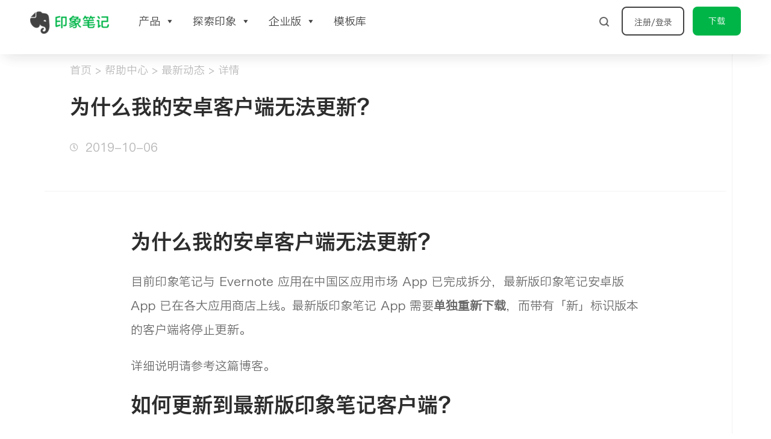

--- FILE ---
content_type: text/css
request_url: https://stage-www.yinxiang.com/new/wp-content/themes/oceanwp-yinxiang/style.css?ver=6.6.1
body_size: 209
content:
/*!
Theme Name: OceanWP for Yinxiang
Theme URL: http://hostinger-tutorials.com
Description: OceanWP Child Theme for Yinxiang new website 
Author: Yinxiang Biji
Author URL: https://yinxiang.com
Template: oceanwp
Version: 1.0.0
Text Domain: oceanwp-yinxiang
*/


a:focus {
    outline: solid 0px !important;
}

@font-face {
  font-family: YX-HiraginoSansGB-W3;
  src: local("Hiragino Sans GB W3"),
    local("HiraginoSansGB-W3"),
    url("https://fonts.yinxiang.com/fonts/Hiragino-Sans-GB-W3.ttf");
  font-weight: 300;
}

@font-face {
  font-family: YX-HiraginoSansGB-W6;
  src: local("Hiragino Sans GB W6"),
    local("HiraginoSansGB-W6"),
    url("https://fonts.yinxiang.com/fonts/Hiragino-Sans-GB-W6.ttf");
  font-weight: 600;
}

@font-face {
  font-family: YX-PingFangSC;
  src: local("PingFang SC Regular"),
  url("https://fonts.yinxiang.com/fonts/PingFang-SC-Regular.ttf");
  font-weight: normal;
}



--- FILE ---
content_type: text/css
request_url: https://stage-www.yinxiang.com/new/wp-content/themes/oceanwp-yinxiang/yinxiang-styles.css?ver=6.6.1
body_size: -47
content:

#main #content-wrap {
  padding-top: 0px;
  padding-bottom: 0px;
}

.content-area {
  float: left;
  position: relative;
  width: 100%;
  padding-right: 0px;
}



--- FILE ---
content_type: text/css
request_url: https://stage-www.yinxiang.com/new/wp-content/uploads/elementor/css/post-19257.css?ver=1715701158
body_size: 225
content:
.elementor-19257 .elementor-element.elementor-element-195cb51{text-align:center;}.elementor-19257 .elementor-element.elementor-element-195cb51 img{width:411px;}.elementor-19257 .elementor-element.elementor-element-195cb51 > .tippy-popper .tippy-tooltip .tippy-content{text-align:center;}.elementor-19257 .elementor-element.elementor-element-184bead{text-align:center;color:#303030;font-family:"YX-HiraginoSansGB-W6", Sans-serif;font-size:34px;line-height:40px;}.elementor-19257 .elementor-element.elementor-element-184bead > .elementor-widget-container{margin:18px 0px 0px 0px;}.elementor-19257 .elementor-element.elementor-element-184bead > .tippy-popper .tippy-tooltip .tippy-content{text-align:center;}.elementor-19257 .elementor-element.elementor-element-ff09fdf{text-align:center;color:#666666;font-size:22px;line-height:40px;}.elementor-19257 .elementor-element.elementor-element-ff09fdf > .tippy-popper .tippy-tooltip .tippy-content{text-align:center;}.elementor-19257 .elementor-element.elementor-element-0a6dd3d{text-align:center;font-family:"YX-HiraginoSansGB-W3", Sans-serif;font-size:20px;line-height:2em;}.elementor-19257 .elementor-element.elementor-element-0a6dd3d > .tippy-popper .tippy-tooltip .tippy-content{text-align:center;}.elementor-19257 .elementor-element.elementor-element-fc60d6c{padding:85px 0px 0px 0px;}/* Start Custom Fonts CSS */@font-face {
	font-family: 'YX-HiraginoSansGB-W6';
	font-style: normal;
	font-weight: 600;
	font-display: auto;
	src: ;
}
/* End Custom Fonts CSS */
/* Start Custom Fonts CSS */@font-face {
	font-family: 'YX-HiraginoSansGB-W3';
	font-style: normal;
	font-weight: 300;
	font-display: auto;
	src: ;
}
/* End Custom Fonts CSS */

--- FILE ---
content_type: text/css
request_url: https://stage-www.yinxiang.com/new/wp-content/uploads/elementor/css/post-21405.css?ver=1715701158
body_size: 441
content:
.elementor-kit-21405{--e-global-color-primary:#6EC1E4;--e-global-color-secondary:#54595F;--e-global-color-text:#7A7A7A;--e-global-color-accent:#61CE70;--e-global-color-49303cdd:#4054B2;--e-global-color-5c96d465:#23A455;--e-global-color-7cf8f96f:#000;--e-global-color-7ac898e6:#FFF;--e-global-color-3498e43:#00B548;--e-global-color-58c543dc:#424242;--e-global-color-29d7e7e5:#797979;--e-global-color-285760aa:#106E8D;--e-global-color-21783d83:#FCFCFC;--e-global-color-59eb3119:#F8F8F8;--e-global-color-35770ad6:#000000;--e-global-color-6ceeec97:#2B8CF4;--e-global-color-33d73d20:#00BF66;--e-global-color-c170561:#2B8CF4;--e-global-color-4910874:#F8FCFF;--e-global-color-79b7150:#7761FD;--e-global-typography-primary-font-family:"Roboto";--e-global-typography-primary-font-weight:600;--e-global-typography-secondary-font-family:"Roboto Slab";--e-global-typography-secondary-font-weight:400;--e-global-typography-text-font-family:"Roboto";--e-global-typography-text-font-weight:400;--e-global-typography-accent-font-family:"Roboto";--e-global-typography-accent-font-weight:500;--e-global-typography-b41d429-font-size:12px;--e-global-typography-f5b7a7a-letter-spacing:0px;}.elementor-section.elementor-section-boxed > .elementor-container{max-width:1440px;}.e-con{--container-max-width:1440px;}.elementor-widget:not(:last-child){margin-block-end:20px;}.elementor-element{--widgets-spacing:20px 20px;}{}h1.page-header-title{display:var(--page-title-display);}.elementor-kit-21405 e-page-transition{background-color:#FFBC7D;}@media(max-width:1024px){.elementor-section.elementor-section-boxed > .elementor-container{max-width:1024px;}.e-con{--container-max-width:1024px;}}@media(max-width:767px){.elementor-section.elementor-section-boxed > .elementor-container{max-width:767px;}.e-con{--container-max-width:767px;}}

--- FILE ---
content_type: text/css
request_url: https://stage-www.yinxiang.com/new/wp-content/uploads/elementor/css/post-226.css?ver=1715701158
body_size: 1093
content:
.elementor-226 .elementor-element.elementor-element-d76aafa > .elementor-container{min-height:60px;}.elementor-226 .elementor-element.elementor-element-d76aafa > .elementor-container > .elementor-column > .elementor-widget-wrap{align-content:center;align-items:center;}.elementor-226 .elementor-element.elementor-element-5893384{text-align:left;}.elementor-226 .elementor-element.elementor-element-5893384 img{width:88px;}.elementor-226 .elementor-element.elementor-element-5893384 > .tippy-popper .tippy-tooltip .tippy-content{text-align:center;}.elementor-226 .elementor-element.elementor-element-da67402 .jet-nav--horizontal{justify-content:flex-start;text-align:left;}.elementor-226 .elementor-element.elementor-element-da67402 .jet-nav--vertical .menu-item-link-top{justify-content:flex-start;text-align:left;}.elementor-226 .elementor-element.elementor-element-da67402 .jet-nav--vertical-sub-bottom .menu-item-link-sub{justify-content:flex-start;text-align:left;}body:not(.rtl) .elementor-226 .elementor-element.elementor-element-da67402 .jet-nav--horizontal .jet-nav__sub{text-align:left;}body.rtl .elementor-226 .elementor-element.elementor-element-da67402 .jet-nav--horizontal .jet-nav__sub{text-align:right;}.elementor-226 .elementor-element.elementor-element-da67402 .menu-item-link-top{color:#FFFFFF;}.elementor-226 .elementor-element.elementor-element-da67402 .menu-item.current-menu-item .menu-item-link-top{color:#00B548;}.elementor-226 .elementor-element.elementor-element-da67402 .jet-nav__sub{background-color:rgba(121, 121, 121, 0);}.elementor-226 .elementor-element.elementor-element-da67402 .menu-item-link-sub{color:#FFFFFF;}.elementor-226 .elementor-element.elementor-element-da67402 .menu-item:hover > .menu-item-link-sub{color:#00B548;}.elementor-226 .elementor-element.elementor-element-da67402 .jet-nav__mobile-trigger{border-radius:0px 0px 0px 0px;width:47px;height:35px;font-size:25px;}.elementor-226 .elementor-element.elementor-element-da67402 .jet-nav__mobile-close-btn{color:rgba(255, 255, 255, 0.67);font-size:50px;}.elementor-226 .elementor-element.elementor-element-da67402 > .tippy-popper .tippy-tooltip .tippy-content{text-align:center;}.elementor-226 .elementor-element.elementor-element-d76aafa:not(.elementor-motion-effects-element-type-background), .elementor-226 .elementor-element.elementor-element-d76aafa > .elementor-motion-effects-container > .elementor-motion-effects-layer{background-color:#FFFFFF;}.elementor-226 .elementor-element.elementor-element-d76aafa{box-shadow:0px 10px 25px -8px rgba(41, 41, 41, 0.08);transition:background 0.3s, border 0.3s, border-radius 0.3s, box-shadow 0.3s;}.elementor-226 .elementor-element.elementor-element-d76aafa > .elementor-background-overlay{transition:background 0.3s, border-radius 0.3s, opacity 0.3s;}.elementor-226 .elementor-element.elementor-element-40ba906{overflow:hidden;margin-top:0px;margin-bottom:0px;padding:0px 0px 0px 0px;z-index:20;}.elementor-226 .elementor-element.elementor-element-f891527:not(.elementor-motion-effects-element-type-background) > .elementor-widget-wrap, .elementor-226 .elementor-element.elementor-element-f891527 > .elementor-widget-wrap > .elementor-motion-effects-container > .elementor-motion-effects-layer{background-color:#00B548;}.elementor-226 .elementor-element.elementor-element-f891527 > .elementor-element-populated{transition:background 0.3s, border 0.3s, border-radius 0.3s, box-shadow 0.3s;}.elementor-226 .elementor-element.elementor-element-f891527 > .elementor-element-populated > .elementor-background-overlay{transition:background 0.3s, border-radius 0.3s, opacity 0.3s;}.elementor-226 .elementor-element.elementor-element-4dda286{text-align:left;color:#FFFFFF;font-family:"YX-HiraginoSansGB-W3", Sans-serif;font-size:14px;line-height:1.5em;}.elementor-226 .elementor-element.elementor-element-4dda286 > .elementor-widget-container{margin:0px 0px -15px 0px;padding:0px 0px 0px 0px;}.elementor-226 .elementor-element.elementor-element-4dda286 > .tippy-popper .tippy-tooltip .tippy-content{text-align:center;}.elementor-226 .elementor-element.elementor-element-150951c{text-align:left;color:#FFFFFF;font-family:"YX-HiraginoSansGB-W3", Sans-serif;font-size:14px;line-height:1.5em;}.elementor-226 .elementor-element.elementor-element-150951c > .elementor-widget-container{margin:0px 0px -15px 0px;padding:0px 0px 0px 0px;}.elementor-226 .elementor-element.elementor-element-150951c > .tippy-popper .tippy-tooltip .tippy-content{text-align:center;}.elementor-226 .elementor-element.elementor-element-563d887{text-align:left;color:#FFFFFF;font-family:"YX-HiraginoSansGB-W3", Sans-serif;font-size:14px;line-height:1.5em;}.elementor-226 .elementor-element.elementor-element-563d887 > .elementor-widget-container{margin:0px 0px -15px 0px;padding:0px 0px 0px 0px;}.elementor-226 .elementor-element.elementor-element-563d887 > .tippy-popper .tippy-tooltip .tippy-content{text-align:center;}.elementor-226 .elementor-element.elementor-element-25f0202 > .elementor-container{max-width:1180px;min-height:90px;text-align:center;}.elementor-226 .elementor-element.elementor-element-f3ff5ed > .elementor-widget-container{margin:0px 0px 0px 0px;}.elementor-226 .elementor-element.elementor-element-f3ff5ed > .tippy-popper .tippy-tooltip .tippy-content{text-align:center;}.elementor-226 .elementor-element.elementor-element-09e8cb1 > .tippy-popper .tippy-tooltip .tippy-content{text-align:center;}.elementor-226 .elementor-element.elementor-element-25f0202:not(.elementor-motion-effects-element-type-background), .elementor-226 .elementor-element.elementor-element-25f0202 > .elementor-motion-effects-container > .elementor-motion-effects-layer{background-color:#ffffff;}.elementor-226 .elementor-element.elementor-element-25f0202{box-shadow:0px 10px 25px -8px rgba(41,41,41,0.08);transition:background 0.3s, border 0.3s, border-radius 0.3s, box-shadow 0.3s;z-index:19;}.elementor-226 .elementor-element.elementor-element-25f0202 > .elementor-background-overlay{transition:background 0.3s, border-radius 0.3s, opacity 0.3s;}@media(min-width:768px){.elementor-226 .elementor-element.elementor-element-654b4c9{width:40%;}.elementor-226 .elementor-element.elementor-element-30f6c6b{width:59.764%;}}@media(max-width:767px){.elementor-226 .elementor-element.elementor-element-d76aafa > .elementor-container{min-height:60px;}.elementor-226 .elementor-element.elementor-element-654b4c9{width:50%;}.elementor-226 .elementor-element.elementor-element-5893384 img{width:88px;}.elementor-226 .elementor-element.elementor-element-5893384 > .elementor-widget-container{margin:0px 0px 0px 15px;}.elementor-226 .elementor-element.elementor-element-30f6c6b{width:50%;}.elementor-226 .elementor-element.elementor-element-30f6c6b.elementor-column > .elementor-widget-wrap{justify-content:flex-end;}.elementor-226 .elementor-element.elementor-element-da67402 .jet-mobile-menu .menu-item-link{justify-content:flex-start;text-align:left;}.elementor-226 .elementor-element.elementor-element-da67402 .menu-item-link-top .jet-nav-link-text{font-size:20px;line-height:1.5em;}.elementor-226 .elementor-element.elementor-element-da67402 .jet-nav__sub{padding:0px 15px 0px 15px;}.elementor-226 .elementor-element.elementor-element-da67402 .menu-item-link-sub .jet-nav-link-text{font-size:16px;line-height:1.5em;}.elementor-226 .elementor-element.elementor-element-da67402 .jet-nav{width:100%;background-color:rgba(0, 0, 0, 0.8);padding:25px 0px 0px 25px;}.elementor-226 .elementor-element.elementor-element-f891527{width:100%;}.elementor-226 .elementor-element.elementor-element-4dda286{line-height:1.2em;}.elementor-226 .elementor-element.elementor-element-150951c{line-height:1.2em;}.elementor-226 .elementor-element.elementor-element-563d887{line-height:1.2em;}.elementor-226 .elementor-element.elementor-element-40ba906{margin-top:0px;margin-bottom:10px;padding:0px 0px 0px 0px;}}/* Start custom CSS for section, class: .elementor-element-25f0202 *//*—– Shrink the container,if the min-height is larger 40px——*/

.elementor-226 .elementor-element.elementor-element-25f0202 .elementor-sticky--effects >.elementor-container{
  min-height: 66px;
}

.elementor-226 .elementor-element.elementor-element-25f0202 {
    position: inherit;
}/* End custom CSS */
/* Start custom CSS */.elementor-226{
heighta:100px;
background:#FFFFFF;
box-shadow:0px 10px 25px -8px rgba(41,41,41,0.08);}/* End custom CSS */

--- FILE ---
content_type: text/css
request_url: https://stage-www.yinxiang.com/new/wp-content/uploads/elementor/css/post-288.css?ver=1757656291
body_size: 1984
content:
.elementor-288 .elementor-element.elementor-element-029bdec > .elementor-container{max-width:1180px;}.elementor-288 .elementor-element.elementor-element-029bdec > .elementor-container > .elementor-column > .elementor-widget-wrap{align-content:center;align-items:center;}.elementor-288 .elementor-element.elementor-element-029bdec{overflow:hidden;transition:background 0.3s, border 0.3s, border-radius 0.3s, box-shadow 0.3s;z-index:2;}.elementor-288 .elementor-element.elementor-element-98491b4{text-align:left;}.elementor-288 .elementor-element.elementor-element-98491b4 img{width:37px;}.elementor-288 .elementor-element.elementor-element-98491b4 > .elementor-widget-container{margin:65px 0px 0px 0px;}.elementor-288 .elementor-element.elementor-element-98491b4 > .tippy-popper .tippy-tooltip .tippy-content{text-align:center;}.elementor-288 .elementor-element.elementor-element-afc4eb9{--divider-border-style:solid;--divider-color:#f5f5f5;--divider-border-width:2px;}.elementor-288 .elementor-element.elementor-element-afc4eb9 .elementor-divider-separator{width:1178px;margin:0 auto;margin-center:0;}.elementor-288 .elementor-element.elementor-element-afc4eb9 .elementor-divider{text-align:center;padding-block-start:26px;padding-block-end:26px;}.elementor-288 .elementor-element.elementor-element-afc4eb9 > .tippy-popper .tippy-tooltip .tippy-content{text-align:center;}.elementor-288 .elementor-element.elementor-element-029bdec:not(.elementor-motion-effects-element-type-background), .elementor-288 .elementor-element.elementor-element-029bdec > .elementor-motion-effects-container > .elementor-motion-effects-layer{background-color:#ffffff;}.elementor-288 .elementor-element.elementor-element-029bdec > .elementor-background-overlay{transition:background 0.3s, border-radius 0.3s, opacity 0.3s;}.elementor-288 .elementor-element.elementor-element-c1b6306 > .elementor-container{max-width:1180px;}.elementor-288 .elementor-element.elementor-element-1c7293a > .elementor-element-populated{margin:0px 0px 0px 0px;--e-column-margin-right:0px;--e-column-margin-left:0px;padding:0px 0px 0px 0px;}.elementor-bc-flex-widget .elementor-288 .elementor-element.elementor-element-9a0258e.elementor-column .elementor-widget-wrap{align-items:flex-start;}.elementor-288 .elementor-element.elementor-element-9a0258e.elementor-column.elementor-element[data-element_type="column"] > .elementor-widget-wrap.elementor-element-populated{align-content:flex-start;align-items:flex-start;}.elementor-288 .elementor-element.elementor-element-9a0258e > .elementor-widget-wrap > .elementor-widget:not(.elementor-widget__width-auto):not(.elementor-widget__width-initial):not(:last-child):not(.elementor-absolute){margin-bottom:0px;}.elementor-288 .elementor-element.elementor-element-9a0258e > .elementor-element-populated{margin:0px 0px 0px 0px;--e-column-margin-right:0px;--e-column-margin-left:0px;}.elementor-288 .elementor-element.elementor-element-ac9f42c{column-gap:0px;text-align:left;color:#424242;font-family:"YX-HiraginoSansGB-W6", Sans-serif;font-size:16px;line-height:30px;letter-spacing:0px;}.elementor-288 .elementor-element.elementor-element-ac9f42c > .tippy-popper .tippy-tooltip .tippy-content{text-align:center;}.elementor-288 .elementor-element.elementor-element-bbde5f7{column-gap:0px;text-align:left;color:#6b6b6b;font-family:"YX-HiraginoSansGB-W3", Sans-serif;font-size:16px;line-height:14px;letter-spacing:0px;}.elementor-288 .elementor-element.elementor-element-bbde5f7 > .tippy-popper .tippy-tooltip .tippy-content{text-align:center;}.elementor-288 .elementor-element.elementor-element-9327dd1 > .elementor-widget-wrap > .elementor-widget:not(.elementor-widget__width-auto):not(.elementor-widget__width-initial):not(:last-child):not(.elementor-absolute){margin-bottom:0px;}.elementor-288 .elementor-element.elementor-element-9327dd1 > .elementor-element-populated{margin:0px 0px 0px 0px;--e-column-margin-right:0px;--e-column-margin-left:0px;}.elementor-288 .elementor-element.elementor-element-7a87ea6{column-gap:0px;text-align:left;color:#424242;font-family:"YX-HiraginoSansGB-W6", Sans-serif;font-size:16px;line-height:30px;letter-spacing:0px;}.elementor-288 .elementor-element.elementor-element-7a87ea6 > .tippy-popper .tippy-tooltip .tippy-content{text-align:center;}.elementor-288 .elementor-element.elementor-element-9611bb8{column-gap:0px;text-align:left;color:#6b6b6b;font-family:"YX-HiraginoSansGB-W3", Sans-serif;font-size:16px;line-height:14px;letter-spacing:0px;}.elementor-288 .elementor-element.elementor-element-9611bb8 > .tippy-popper .tippy-tooltip .tippy-content{text-align:center;}.elementor-288 .elementor-element.elementor-element-5e9fcc2 > .elementor-widget-wrap > .elementor-widget:not(.elementor-widget__width-auto):not(.elementor-widget__width-initial):not(:last-child):not(.elementor-absolute){margin-bottom:0px;}.elementor-288 .elementor-element.elementor-element-5e9fcc2 > .elementor-element-populated{margin:0px 0px 0px 0px;--e-column-margin-right:0px;--e-column-margin-left:0px;}.elementor-288 .elementor-element.elementor-element-bb00f50{column-gap:0px;text-align:left;color:#424242;font-family:"YX-HiraginoSansGB-W6", Sans-serif;font-size:16px;line-height:30px;letter-spacing:0px;}.elementor-288 .elementor-element.elementor-element-bb00f50 > .tippy-popper .tippy-tooltip .tippy-content{text-align:center;}.elementor-288 .elementor-element.elementor-element-e205e13{column-gap:0px;text-align:left;color:#6b6b6b;font-family:"YX-HiraginoSansGB-W3", Sans-serif;font-size:16px;line-height:14px;letter-spacing:0px;}.elementor-288 .elementor-element.elementor-element-e205e13 > .tippy-popper .tippy-tooltip .tippy-content{text-align:center;}.elementor-288 .elementor-element.elementor-element-1a94cba > .elementor-widget-wrap > .elementor-widget:not(.elementor-widget__width-auto):not(.elementor-widget__width-initial):not(:last-child):not(.elementor-absolute){margin-bottom:0px;}.elementor-288 .elementor-element.elementor-element-ac1d9be{column-gap:0px;color:#424242;font-family:"YX-HiraginoSansGB-W6", Sans-serif;font-size:16px;line-height:30px;letter-spacing:0px;}.elementor-288 .elementor-element.elementor-element-ac1d9be > .tippy-popper .tippy-tooltip .tippy-content{text-align:center;}.elementor-288 .elementor-element.elementor-element-c1e6dab{column-gap:0px;text-align:left;color:#6b6b6b;font-family:"YX-HiraginoSansGB-W3", Sans-serif;font-size:16px;line-height:14px;letter-spacing:0.5px;}.elementor-288 .elementor-element.elementor-element-c1e6dab > .tippy-popper .tippy-tooltip .tippy-content{text-align:center;}.elementor-288 .elementor-element.elementor-element-894aef2{column-gap:0px;text-align:left;color:#424242;font-family:"YX-HiraginoSansGB-W6", Sans-serif;font-size:16px;line-height:30px;letter-spacing:0px;}.elementor-288 .elementor-element.elementor-element-894aef2 > .tippy-popper .tippy-tooltip .tippy-content{text-align:center;}.elementor-288 .elementor-element.elementor-element-8d44735{column-gap:0px;text-align:left;color:#6b6b6b;font-family:"YX-HiraginoSansGB-W3", Sans-serif;font-size:16px;line-height:14px;letter-spacing:0px;}.elementor-288 .elementor-element.elementor-element-8d44735 > .tippy-popper .tippy-tooltip .tippy-content{text-align:center;}.elementor-288 .elementor-element.elementor-element-55dbb92 > .elementor-widget-wrap > .elementor-widget:not(.elementor-widget__width-auto):not(.elementor-widget__width-initial):not(:last-child):not(.elementor-absolute){margin-bottom:0px;}.elementor-288 .elementor-element.elementor-element-4da56dc{column-gap:0px;text-align:left;color:#424242;font-family:"YX-HiraginoSansGB-W6", Sans-serif;font-size:16px;line-height:30px;letter-spacing:0px;}.elementor-288 .elementor-element.elementor-element-4da56dc > .tippy-popper .tippy-tooltip .tippy-content{text-align:center;}.elementor-288 .elementor-element.elementor-element-27c2cc9{column-gap:0px;text-align:left;color:#6b6b6b;font-family:"YX-HiraginoSansGB-W3", Sans-serif;font-size:16px;line-height:14px;letter-spacing:0px;}.elementor-288 .elementor-element.elementor-element-27c2cc9 > .tippy-popper .tippy-tooltip .tippy-content{text-align:center;}.elementor-288 .elementor-element.elementor-element-0cc409a.elementor-column > .elementor-widget-wrap{justify-content:flex-end;}.elementor-288 .elementor-element.elementor-element-0cc409a > .elementor-widget-wrap > .elementor-widget:not(.elementor-widget__width-auto):not(.elementor-widget__width-initial):not(:last-child):not(.elementor-absolute){margin-bottom:0px;}.elementor-288 .elementor-element.elementor-element-0cc409a > .elementor-element-populated{padding:20px 0px 0px 0px;}.elementor-288 .elementor-element.elementor-element-7deec36{text-align:right;flex-basis:160px;}.elementor-288 .elementor-element.elementor-element-7deec36 img{width:32px;opacity:1;}.elementor-288 .elementor-element.elementor-element-7deec36 > .elementor-widget-container{margin:0px 0px 0px 0px;}.elementor-288 .elementor-element.elementor-element-7deec36 > .tippy-popper .tippy-tooltip{width:180px;color:#00B548;background-color:#FFFFFF;background-image:url("https://staging.yinxiang.com/wp-content/uploads/2019/08/我的印象笔记二维码-12cm.jpg");background-position:bottom center;background-repeat:no-repeat;background-size:contain;padding:20px 0px 140px 0px;border-style:solid;border-width:2px 2px 2px 2px;border-color:#7A7A7A;}.elementor-288 .elementor-element.elementor-element-7deec36 > .tippy-popper .tippy-tooltip .tippy-content{font-family:"YX-HiraginoSansGB-W3", Sans-serif;font-size:16px;text-align:center;}.elementor-288 .elementor-element.elementor-element-7deec36 > .tippy-popper[x-placement^=left] .tippy-tooltip .tippy-arrow{border-left-color:rgba(122, 122, 122, 0);}.elementor-288 .elementor-element.elementor-element-7deec36 > .tippy-popper[x-placement^=right] .tippy-tooltip .tippy-arrow{border-right-color:rgba(122, 122, 122, 0);}.elementor-288 .elementor-element.elementor-element-7deec36 > .tippy-popper[x-placement^=top] .tippy-tooltip .tippy-arrow{border-top-color:rgba(122, 122, 122, 0);}.elementor-288 .elementor-element.elementor-element-7deec36 > .tippy-popper[x-placement^=bottom] .tippy-tooltip .tippy-arrow{border-bottom-color:rgba(122, 122, 122, 0);}.elementor-288 .elementor-element.elementor-element-dde5923{text-align:right;flex-basis:50px;}.elementor-288 .elementor-element.elementor-element-dde5923 img{width:32px;}.elementor-288 .elementor-element.elementor-element-dde5923 > .tippy-popper .tippy-tooltip .tippy-content{text-align:center;}.elementor-288 .elementor-element.elementor-element-d119712{text-align:right;flex-basis:50px;}.elementor-288 .elementor-element.elementor-element-d119712 img{width:32px;}.elementor-288 .elementor-element.elementor-element-d119712 > .tippy-popper .tippy-tooltip .tippy-content{text-align:center;}.elementor-288 .elementor-element.elementor-element-8d32d86{text-align:right;flex-basis:50px;}.elementor-288 .elementor-element.elementor-element-8d32d86 img{width:32px;}.elementor-288 .elementor-element.elementor-element-8d32d86 > .tippy-popper .tippy-tooltip .tippy-content{text-align:center;}.elementor-288 .elementor-element.elementor-element-c1b6306:not(.elementor-motion-effects-element-type-background), .elementor-288 .elementor-element.elementor-element-c1b6306 > .elementor-motion-effects-container > .elementor-motion-effects-layer{background-color:#ffffff;}.elementor-288 .elementor-element.elementor-element-c1b6306{transition:background 0.3s, border 0.3s, border-radius 0.3s, box-shadow 0.3s;z-index:2;}.elementor-288 .elementor-element.elementor-element-c1b6306 > .elementor-background-overlay{transition:background 0.3s, border-radius 0.3s, opacity 0.3s;}.elementor-288 .elementor-element.elementor-element-d70010b > .elementor-element-populated{margin:0px 17px 0px 17px;--e-column-margin-right:17px;--e-column-margin-left:17px;}.elementor-288 .elementor-element.elementor-element-c1ce6e5{text-align:left;}.elementor-288 .elementor-element.elementor-element-c1ce6e5 img{width:89px;}.elementor-288 .elementor-element.elementor-element-c1ce6e5 > .elementor-widget-container{margin:17px 0px 0px 0px;}.elementor-288 .elementor-element.elementor-element-c1ce6e5 > .tippy-popper .tippy-tooltip .tippy-content{text-align:center;}.elementor-288 .elementor-element.elementor-element-d0dd315{--divider-border-style:solid;--divider-color:#424242;--divider-border-width:1px;}.elementor-288 .elementor-element.elementor-element-d0dd315 .elementor-divider-separator{width:100%;}.elementor-288 .elementor-element.elementor-element-d0dd315 .elementor-divider{padding-block-start:15px;padding-block-end:15px;}.elementor-288 .elementor-element.elementor-element-d0dd315 > .tippy-popper .tippy-tooltip .tippy-content{text-align:center;}.elementor-288 .elementor-element.elementor-element-7e4bed9 > .elementor-widget-container > .jet-accordion > .jet-accordion__inner > .jet-toggle{border-style:solid;}.elementor-288 .elementor-element.elementor-element-7e4bed9 > .elementor-widget-container > .jet-accordion > .jet-accordion__inner > .jet-toggle > .jet-toggle__control{justify-content:flex-start;border-style:solid;border-color:#EDEDED;}.elementor-288 .elementor-element.elementor-element-7e4bed9 > .elementor-widget-container > .jet-accordion > .jet-accordion__inner > .jet-toggle > .jet-toggle__control .jet-toggle__label-text{color:#424242;font-family:"YX-HiraginoSansGB-W3", Sans-serif;}.elementor-288 .elementor-element.elementor-element-7e4bed9 > .elementor-widget-container > .jet-accordion > .jet-accordion__inner > .jet-toggle > .jet-toggle__control .jet-toggle__label-icon .icon-normal{color:#686868;background-color:#FFFFFF;}.elementor-288 .elementor-element.elementor-element-7e4bed9 > .elementor-widget-container > .jet-accordion > .jet-accordion__inner > .jet-toggle > .jet-toggle__control:hover{background-color:#FFFFFF;}.elementor-288 .elementor-element.elementor-element-7e4bed9 > .elementor-widget-container > .jet-accordion > .jet-accordion__inner > .jet-toggle.active-toggle > .jet-toggle__control .jet-toggle__label-text{color:#424242;font-family:"YX-HiraginoSansGB-W3", Sans-serif;}.elementor-288 .elementor-element.elementor-element-7e4bed9 > .elementor-widget-container > .jet-accordion > .jet-accordion__inner > .jet-toggle.active-toggle .jet-toggle__label-icon .icon-active{color:#424242;background-color:#FFFFFF;}.elementor-288 .elementor-element.elementor-element-7e4bed9 > .elementor-widget-container > .jet-accordion > .jet-accordion__inner > .jet-toggle.active-toggle > .jet-toggle__control{background-color:#FFFFFF;}.elementor-288 .elementor-element.elementor-element-7e4bed9 > .elementor-widget-container > .jet-accordion > .jet-accordion__inner > .jet-toggle > .jet-toggle__content{font-family:"YX-HiraginoSansGB-W3", Sans-serif;color:#797979;}.elementor-288 .elementor-element.elementor-element-7e4bed9 > .tippy-popper .tippy-tooltip .tippy-content{text-align:center;}.elementor-288 .elementor-element.elementor-element-b7e7f4a{text-align:center;flex-basis:32px;}.elementor-288 .elementor-element.elementor-element-b7e7f4a img{width:32px;}.elementor-288 .elementor-element.elementor-element-b7e7f4a > .tippy-popper .tippy-tooltip .tippy-content{text-align:center;}.elementor-288 .elementor-element.elementor-element-3574133{text-align:right;flex-basis:50px;}.elementor-288 .elementor-element.elementor-element-3574133 img{width:32px;opacity:1;}.elementor-288 .elementor-element.elementor-element-3574133 > .tippy-popper .tippy-tooltip .tippy-content{text-align:center;}.elementor-288 .elementor-element.elementor-element-4f549c5 > .elementor-widget-wrap > .elementor-widget:not(.elementor-widget__width-auto):not(.elementor-widget__width-initial):not(:last-child):not(.elementor-absolute){margin-bottom:0px;}.elementor-288 .elementor-element.elementor-element-b852ffd{text-align:center;color:#424242;font-family:"YX-HiraginoSansGB-W3", Sans-serif;font-size:14px;line-height:21px;}.elementor-288 .elementor-element.elementor-element-b852ffd > .elementor-widget-container{margin:0px 0px 0px 0px;}.elementor-288 .elementor-element.elementor-element-b852ffd > .tippy-popper .tippy-tooltip .tippy-content{text-align:center;}.elementor-288 .elementor-element.elementor-element-86163c5{text-align:center;color:#b8b8b8;font-family:"YX-HiraginoSansGB-W3", Sans-serif;font-size:12px;line-height:18px;}.elementor-288 .elementor-element.elementor-element-86163c5 > .elementor-widget-container{margin:0px 0px 0px 0px;}.elementor-288 .elementor-element.elementor-element-86163c5 > .tippy-popper .tippy-tooltip .tippy-content{text-align:center;}.elementor-288 .elementor-element.elementor-element-3ffcb25:not(.elementor-motion-effects-element-type-background), .elementor-288 .elementor-element.elementor-element-3ffcb25 > .elementor-motion-effects-container > .elementor-motion-effects-layer{background-color:#ffffff;}.elementor-288 .elementor-element.elementor-element-3ffcb25{transition:background 0.3s, border 0.3s, border-radius 0.3s, box-shadow 0.3s;}.elementor-288 .elementor-element.elementor-element-3ffcb25 > .elementor-background-overlay{transition:background 0.3s, border-radius 0.3s, opacity 0.3s;}@media(max-width:767px){.elementor-288 .elementor-element.elementor-element-d70010b > .elementor-element-populated{margin:0px 0px 0px 0px;--e-column-margin-right:0px;--e-column-margin-left:0px;padding:0px 0px 0px 0px;}.elementor-288 .elementor-element.elementor-element-c1ce6e5{text-align:left;}.elementor-288 .elementor-element.elementor-element-c1ce6e5 > .elementor-widget-container{margin:20px 0px 0px 10px;}.elementor-288 .elementor-element.elementor-element-d0dd315 > .elementor-widget-container{margin:0px 15px 0px 15px;}.elementor-288 .elementor-element.elementor-element-7e4bed9 > .elementor-widget-container > .jet-accordion{padding:0px 0px 0px 0px;}.elementor-288 .elementor-element.elementor-element-7e4bed9 > .elementor-widget-container > .jet-accordion > .jet-accordion__inner > .jet-toggle{padding:0px 0px 0px 0px;margin:0px 0px 0px 0px;border-width:0px 0px 0px 0px;}.elementor-288 .elementor-element.elementor-element-7e4bed9 > .elementor-widget-container > .jet-accordion > .jet-accordion__inner > .jet-toggle > .jet-toggle__control .jet-toggle__label-icon{margin:0px 0px 0px 0px;}.elementor-288 .elementor-element.elementor-element-7e4bed9 > .elementor-widget-container > .jet-accordion > .jet-accordion__inner > .jet-toggle > .jet-toggle__control{justify-content:space-between;border-width:0px 0px 1px 0px;}.elementor-288 .elementor-element.elementor-element-7e4bed9 > .elementor-widget-container > .jet-accordion > .jet-accordion__inner > .jet-toggle > .jet-toggle__control .jet-toggle__label-text{font-size:17px;}.elementor-288 .elementor-element.elementor-element-7e4bed9 > .elementor-widget-container > .jet-accordion > .jet-accordion__inner > .jet-toggle > .jet-toggle__control .jet-toggle__label-icon .icon-normal{font-size:10px;}.elementor-288 .elementor-element.elementor-element-7e4bed9 > .elementor-widget-container > .jet-accordion > .jet-accordion__inner > .jet-toggle.active-toggle > .jet-toggle__control .jet-toggle__label-text{font-size:17px;}.elementor-288 .elementor-element.elementor-element-7e4bed9 > .elementor-widget-container > .jet-accordion > .jet-accordion__inner > .jet-toggle.active-toggle .jet-toggle__label-icon .icon-active{font-size:10px;}.elementor-288 .elementor-element.elementor-element-7e4bed9 > .elementor-widget-container > .jet-accordion > .jet-accordion__inner > .jet-toggle > .jet-toggle__content{font-size:13px;margin:10px 0px 0px 0px;}.elementor-288 .elementor-element.elementor-element-7e4bed9 > .elementor-widget-container > .jet-accordion > .jet-accordion__inner > .jet-toggle > .jet-toggle__content > .jet-toggle__content-inner{padding:0px 0px 0px 20px;}.elementor-288 .elementor-element.elementor-element-7e4bed9 > .elementor-widget-container{margin:0px 0px 0px 0px;padding:0px 0px 0px 0px;}.elementor-288 .elementor-element.elementor-element-b0dd56a{margin-top:0px;margin-bottom:0px;padding:0px 0px 0px 0px;}.elementor-288 .elementor-element.elementor-element-47b5a97.elementor-column > .elementor-widget-wrap{justify-content:flex-end;}.elementor-288 .elementor-element.elementor-element-47b5a97 > .elementor-element-populated{margin:0px 15px 0px 0px;--e-column-margin-right:15px;--e-column-margin-left:0px;}.elementor-288 .elementor-element.elementor-element-b7e7f4a img{width:24px;}.elementor-288 .elementor-element.elementor-element-3574133 img{width:24px;}.elementor-288 .elementor-element.elementor-element-3574133 > .elementor-widget-container{margin:0px 0px 0px 0px;padding:0px 0px 0px 0px;}.elementor-288 .elementor-element.elementor-element-3574133{flex-basis:30px;}.elementor-288 .elementor-element.elementor-element-b852ffd{font-size:12px;line-height:1.5em;}.elementor-288 .elementor-element.elementor-element-86163c5{font-size:9px;line-height:16px;}.elementor-288 .elementor-element.elementor-element-3ffcb25{margin-top:10px;margin-bottom:0px;}}@media(min-width:768px){.elementor-288 .elementor-element.elementor-element-1c7293a{width:63.983%;}.elementor-288 .elementor-element.elementor-element-0cc409a{width:36.017%;}}/* Start Custom Fonts CSS */@font-face {
	font-family: 'YX-HiraginoSansGB-W6';
	font-style: normal;
	font-weight: 600;
	font-display: auto;
	src: ;
}
/* End Custom Fonts CSS */
/* Start Custom Fonts CSS */@font-face {
	font-family: 'YX-HiraginoSansGB-W3';
	font-style: normal;
	font-weight: 300;
	font-display: auto;
	src: ;
}
/* End Custom Fonts CSS */

--- FILE ---
content_type: text/css
request_url: https://stage-www.yinxiang.com/new/wp-content/uploads/elementor/css/post-13557.css?ver=1715701211
body_size: 649
content:
.elementor-13557 .elementor-element.elementor-element-c80a33d > .elementor-container{max-width:1180px;}.elementor-13557 .elementor-element.elementor-element-2d68426{text-align:left;color:#bababa;font-family:"YX-HiraginoSansGB-W3", Sans-serif;font-size:18px;}.elementor-13557 .elementor-element.elementor-element-2d68426 > .elementor-widget-container{margin:0px 0px 0px 0px;padding:0px 0px 0px 42px;}.elementor-13557 .elementor-element.elementor-element-2d68426 > .tippy-popper .tippy-tooltip .tippy-content{text-align:center;}.elementor-13557 .elementor-element.elementor-element-c80a33d{margin-top:0px;margin-bottom:0px;}.elementor-13557 .elementor-element.elementor-element-a0fd991 > .elementor-container{max-width:1180px;}.elementor-13557 .elementor-element.elementor-element-f6d3aab{color:#2d2d2d;font-family:"YX-HiraginoSansGB-W6", Sans-serif;font-size:34px;line-height:1.5em;}.elementor-13557 .elementor-element.elementor-element-f6d3aab > .elementor-widget-container{padding:0px 0px 0px 42px;}.elementor-13557 .elementor-element.elementor-element-f6d3aab > .tippy-popper .tippy-tooltip .tippy-content{text-align:center;}.elementor-13557 .elementor-element.elementor-element-277bbbb .elementor-icon-list-icon i{color:#bababa;font-size:14px;}.elementor-13557 .elementor-element.elementor-element-277bbbb .elementor-icon-list-icon svg{fill:#bababa;--e-icon-list-icon-size:14px;}.elementor-13557 .elementor-element.elementor-element-277bbbb .elementor-icon-list-icon{width:14px;}body:not(.rtl) .elementor-13557 .elementor-element.elementor-element-277bbbb .elementor-icon-list-text{padding-left:12px;}body.rtl .elementor-13557 .elementor-element.elementor-element-277bbbb .elementor-icon-list-text{padding-right:12px;}.elementor-13557 .elementor-element.elementor-element-277bbbb .elementor-icon-list-text, .elementor-13557 .elementor-element.elementor-element-277bbbb .elementor-icon-list-text a{color:#bababa;}.elementor-13557 .elementor-element.elementor-element-277bbbb .elementor-icon-list-item{font-family:"YX-PingFangSC", Sans-serif;font-size:20px;line-height:1.4em;}.elementor-13557 .elementor-element.elementor-element-277bbbb > .elementor-widget-container{padding:8px 0px 0px 42px;}.elementor-13557 .elementor-element.elementor-element-277bbbb > .tippy-popper .tippy-tooltip .tippy-content{text-align:center;}.elementor-13557 .elementor-element.elementor-element-1df1b39{--divider-border-style:solid;--divider-color:#f3f3f3;--divider-border-width:1px;}.elementor-13557 .elementor-element.elementor-element-1df1b39 .elementor-divider-separator{width:100%;}.elementor-13557 .elementor-element.elementor-element-1df1b39 .elementor-divider{padding-block-start:38px;padding-block-end:38px;}.elementor-13557 .elementor-element.elementor-element-1df1b39 > .elementor-widget-container{margin:0px 0px 0px 0px;}.elementor-13557 .elementor-element.elementor-element-1df1b39 > .tippy-popper .tippy-tooltip .tippy-content{text-align:center;}.elementor-13557 .elementor-element.elementor-element-749e5fa > .elementor-container{max-width:1180px;}.elementor-13557 .elementor-element.elementor-element-020534a{color:#666666;font-family:"YX-HiraginoSansGB-W3", Sans-serif;font-size:20px;line-height:2em;}.elementor-13557 .elementor-element.elementor-element-020534a > .elementor-widget-container{padding:0px 142px 30px 143px;}.elementor-13557 .elementor-element.elementor-element-020534a > .tippy-popper .tippy-tooltip .tippy-content{text-align:center;}@media(max-width:767px){.elementor-13557 .elementor-element.elementor-element-d1c9ba4 > .elementor-element-populated{margin:0px 0px 0px 0px;--e-column-margin-right:0px;--e-column-margin-left:0px;padding:0px 0px 0px 0px;}.elementor-13557 .elementor-element.elementor-element-2d68426 > .elementor-widget-container{margin:0px 0px 0px 0px;padding:0px 0px 0px 0px;}.elementor-13557 .elementor-element.elementor-element-c80a33d{margin-top:0px;margin-bottom:0px;padding:0px 0px 0px 0px;}.elementor-13557 .elementor-element.elementor-element-f6d3aab > .elementor-widget-container{margin:0px 0px 0px 0px;padding:0px 0px 0px 0px;}.elementor-13557 .elementor-element.elementor-element-277bbbb > .elementor-widget-container{margin:0px 0px 0px 0px;padding:0px 0px 0px 0px;}.elementor-13557 .elementor-element.elementor-element-1df1b39 .elementor-divider{padding-block-start:12px;padding-block-end:12px;}.elementor-13557 .elementor-element.elementor-element-24f533b > .elementor-element-populated{margin:0px 0px 0px 0px;--e-column-margin-right:0px;--e-column-margin-left:0px;padding:0px 0px 0px 0px;}.elementor-13557 .elementor-element.elementor-element-020534a > .elementor-widget-container{margin:0px 0px 0px 0px;padding:0px 0px 0px 0px;}.elementor-13557 .elementor-element.elementor-element-749e5fa{margin-top:0px;margin-bottom:0px;padding:0px 0px 0px 0px;}}/* Start custom CSS */.content-area {
    width: 100% 
}/* End custom CSS */
/* Start Custom Fonts CSS */@font-face {
	font-family: 'YX-HiraginoSansGB-W3';
	font-style: normal;
	font-weight: 300;
	font-display: auto;
	src: ;
}
/* End Custom Fonts CSS */
/* Start Custom Fonts CSS */@font-face {
	font-family: 'YX-HiraginoSansGB-W6';
	font-style: normal;
	font-weight: 600;
	font-display: auto;
	src: ;
}
/* End Custom Fonts CSS */
/* Start Custom Fonts CSS */@font-face {
	font-family: 'YX-PingFangSC';
	font-style: normal;
	font-weight: 400;
	font-display: auto;
	src: ;
}
/* End Custom Fonts CSS */

--- FILE ---
content_type: text/css
request_url: https://stage-www.yinxiang.com/new/wp-content/uploads/elementor/css/post-21283.css?ver=1757655809
body_size: 2102
content:
.elementor-21283 .elementor-element.elementor-element-4efa60c7 > .elementor-container{max-width:900px;min-height:568px;}.elementor-21283 .elementor-element.elementor-element-4efa60c7 > .elementor-container > .elementor-column > .elementor-widget-wrap{align-content:flex-start;align-items:flex-start;}.elementor-21283 .elementor-element.elementor-element-4efa60c7{overflow:hidden;transition:background 0.3s, border 0.3s, border-radius 0.3s, box-shadow 0.3s;margin-top:0px;margin-bottom:0px;padding:0px 0px 0px 0px;z-index:60;}.elementor-bc-flex-widget .elementor-21283 .elementor-element.elementor-element-56bf63da.elementor-column .elementor-widget-wrap{align-items:flex-start;}.elementor-21283 .elementor-element.elementor-element-56bf63da.elementor-column.elementor-element[data-element_type="column"] > .elementor-widget-wrap.elementor-element-populated{align-content:flex-start;align-items:flex-start;}.elementor-21283 .elementor-element.elementor-element-56bf63da > .elementor-widget-wrap > .elementor-widget:not(.elementor-widget__width-auto):not(.elementor-widget__width-initial):not(:last-child):not(.elementor-absolute){margin-bottom:0px;}.elementor-21283 .elementor-element.elementor-element-56bf63da > .elementor-element-populated{margin:0px 0px 0px 0px;--e-column-margin-right:0px;--e-column-margin-left:0px;padding:60px 0px 0px 40px;}.elementor-21283 .elementor-element.elementor-element-17022e73{column-gap:0px;text-align:left;color:#424242;font-family:"YX-HiraginoSansGB-W6", Sans-serif;font-size:16px;line-height:1em;}.elementor-21283 .elementor-element.elementor-element-17022e73 > .elementor-widget-container{margin:0px 0px 0px 0px;padding:0px 0px 0px 0px;}.elementor-21283 .elementor-element.elementor-element-17022e73 > .tippy-popper .tippy-tooltip .tippy-content{text-align:center;}.elementor-21283 .elementor-element.elementor-element-5447d5e > .elementor-container > .elementor-column > .elementor-widget-wrap{align-content:flex-start;align-items:flex-start;}.elementor-21283 .elementor-element.elementor-element-5447d5e{overflow:hidden;margin-top:0px;margin-bottom:0px;padding:0px 0px 0px 0px;}.elementor-21283 .elementor-element.elementor-element-e6ace99 > .elementor-element-populated{margin:0px 0px 0px 0px;--e-column-margin-right:0px;--e-column-margin-left:0px;padding:0px 0px 0px 0px;}.elementor-21283 .elementor-element.elementor-element-36224009 .elementor-image-box-wrapper{text-align:left;}.elementor-21283 .elementor-element.elementor-element-36224009.elementor-position-right .elementor-image-box-img{margin-left:10px;}.elementor-21283 .elementor-element.elementor-element-36224009.elementor-position-left .elementor-image-box-img{margin-right:10px;}.elementor-21283 .elementor-element.elementor-element-36224009.elementor-position-top .elementor-image-box-img{margin-bottom:10px;}.elementor-21283 .elementor-element.elementor-element-36224009 .elementor-image-box-title{margin-bottom:8px;color:#424242;font-family:"YX-HiraginoSansGB-W6", Sans-serif;font-size:16px;line-height:24px;}.elementor-21283 .elementor-element.elementor-element-36224009 .elementor-image-box-wrapper .elementor-image-box-img{width:19%;}.elementor-21283 .elementor-element.elementor-element-36224009 .elementor-image-box-img img{transition-duration:0s;}.elementor-21283 .elementor-element.elementor-element-36224009 .elementor-image-box-description{color:#8a8a8a;font-family:"YX-HiraginoSansGB-W3", Sans-serif;font-size:12px;line-height:6px;}.elementor-21283 .elementor-element.elementor-element-36224009 > .elementor-widget-container{margin:0px 0px 0px 0px;padding:10px 0px 10px 24px;background-color:#f6f6f6;}.elementor-21283 .elementor-element.elementor-element-36224009 > .tippy-popper .tippy-tooltip .tippy-content{text-align:center;}.elementor-21283 .elementor-element.elementor-element-36224009:hover .elementor-widget-container{background-color:#00b548;}.elementor-21283 .elementor-element.elementor-element-134774d > .elementor-container > .elementor-column > .elementor-widget-wrap{align-content:flex-start;align-items:flex-start;}.elementor-21283 .elementor-element.elementor-element-134774d{overflow:hidden;margin-top:8px;margin-bottom:0px;padding:0px 0px 0px 0px;}.elementor-21283 .elementor-element.elementor-element-32c16ec > .elementor-element-populated{margin:0px 0px 0px 0px;--e-column-margin-right:0px;--e-column-margin-left:0px;padding:0px 0px 0px 0px;}.elementor-21283 .elementor-element.elementor-element-2960c429 .elementor-image-box-wrapper{text-align:left;}.elementor-21283 .elementor-element.elementor-element-2960c429.elementor-position-right .elementor-image-box-img{margin-left:10px;}.elementor-21283 .elementor-element.elementor-element-2960c429.elementor-position-left .elementor-image-box-img{margin-right:10px;}.elementor-21283 .elementor-element.elementor-element-2960c429.elementor-position-top .elementor-image-box-img{margin-bottom:10px;}.elementor-21283 .elementor-element.elementor-element-2960c429 .elementor-image-box-title{margin-bottom:8px;color:#424242;font-family:"YX-HiraginoSansGB-W6", Sans-serif;font-size:16px;line-height:24px;}.elementor-21283 .elementor-element.elementor-element-2960c429 .elementor-image-box-wrapper .elementor-image-box-img{width:19%;}.elementor-21283 .elementor-element.elementor-element-2960c429 .elementor-image-box-img img{transition-duration:0s;}.elementor-21283 .elementor-element.elementor-element-2960c429 .elementor-image-box-description{color:#8a8a8a;font-family:"YX-HiraginoSansGB-W3", Sans-serif;font-size:12px;line-height:6px;}.elementor-21283 .elementor-element.elementor-element-2960c429 > .elementor-widget-container{margin:0px 0px 0px 0px;padding:10px 0px 10px 24px;background-color:#f6f6f6;}.elementor-21283 .elementor-element.elementor-element-2960c429 > .tippy-popper .tippy-tooltip .tippy-content{text-align:center;}.elementor-21283 .elementor-element.elementor-element-2960c429:hover .elementor-widget-container{background-color:#00b548;}.elementor-21283 .elementor-element.elementor-element-9e32fce > .elementor-container > .elementor-column > .elementor-widget-wrap{align-content:flex-start;align-items:flex-start;}.elementor-21283 .elementor-element.elementor-element-9e32fce{overflow:hidden;margin-top:10px;margin-bottom:0px;padding:0px 0px 0px 0px;}.elementor-21283 .elementor-element.elementor-element-2322a2e > .elementor-element-populated{margin:0px 0px 0px 0px;--e-column-margin-right:0px;--e-column-margin-left:0px;padding:0px 0px 0px 0px;}.elementor-21283 .elementor-element.elementor-element-1b18668d .elementor-image-box-wrapper{text-align:left;}.elementor-21283 .elementor-element.elementor-element-1b18668d.elementor-position-right .elementor-image-box-img{margin-left:10px;}.elementor-21283 .elementor-element.elementor-element-1b18668d.elementor-position-left .elementor-image-box-img{margin-right:10px;}.elementor-21283 .elementor-element.elementor-element-1b18668d.elementor-position-top .elementor-image-box-img{margin-bottom:10px;}.elementor-21283 .elementor-element.elementor-element-1b18668d .elementor-image-box-title{margin-bottom:8px;color:#424242;font-family:"YX-HiraginoSansGB-W6", Sans-serif;font-size:16px;line-height:24px;}.elementor-21283 .elementor-element.elementor-element-1b18668d .elementor-image-box-wrapper .elementor-image-box-img{width:19%;}.elementor-21283 .elementor-element.elementor-element-1b18668d .elementor-image-box-img img{transition-duration:0s;}.elementor-21283 .elementor-element.elementor-element-1b18668d .elementor-image-box-description{color:#8a8a8a;font-family:"YX-HiraginoSansGB-W3", Sans-serif;font-size:12px;line-height:6px;}.elementor-21283 .elementor-element.elementor-element-1b18668d > .elementor-widget-container{margin:0px 0px 0px 0px;padding:10px 0px 10px 24px;background-color:#f6f6f6;}.elementor-21283 .elementor-element.elementor-element-1b18668d > .tippy-popper .tippy-tooltip .tippy-content{text-align:center;}.elementor-21283 .elementor-element.elementor-element-1b18668d:hover .elementor-widget-container{background-color:#00b548;}.elementor-21283 .elementor-element.elementor-element-74017b8 > .elementor-container > .elementor-column > .elementor-widget-wrap{align-content:flex-start;align-items:flex-start;}.elementor-21283 .elementor-element.elementor-element-74017b8{overflow:hidden;margin-top:10px;margin-bottom:0px;padding:0px 0px 0px 0px;}.elementor-21283 .elementor-element.elementor-element-f72f94b > .elementor-element-populated{margin:0px 0px 0px 0px;--e-column-margin-right:0px;--e-column-margin-left:0px;padding:0px 0px 0px 0px;}.elementor-21283 .elementor-element.elementor-element-4633c58 .elementor-image-box-wrapper{text-align:left;}.elementor-21283 .elementor-element.elementor-element-4633c58.elementor-position-right .elementor-image-box-img{margin-left:10px;}.elementor-21283 .elementor-element.elementor-element-4633c58.elementor-position-left .elementor-image-box-img{margin-right:10px;}.elementor-21283 .elementor-element.elementor-element-4633c58.elementor-position-top .elementor-image-box-img{margin-bottom:10px;}.elementor-21283 .elementor-element.elementor-element-4633c58 .elementor-image-box-title{margin-bottom:8px;color:#424242;font-family:"YX-HiraginoSansGB-W6", Sans-serif;font-size:16px;line-height:24px;}.elementor-21283 .elementor-element.elementor-element-4633c58 .elementor-image-box-wrapper .elementor-image-box-img{width:19%;}.elementor-21283 .elementor-element.elementor-element-4633c58 .elementor-image-box-img img{transition-duration:0s;}.elementor-21283 .elementor-element.elementor-element-4633c58 .elementor-image-box-description{color:#8a8a8a;font-family:"YX-HiraginoSansGB-W3", Sans-serif;font-size:12px;line-height:6px;}.elementor-21283 .elementor-element.elementor-element-4633c58 > .elementor-widget-container{margin:0px 0px 0px 0px;padding:10px 0px 10px 24px;background-color:#f6f6f6;}.elementor-21283 .elementor-element.elementor-element-4633c58 > .tippy-popper .tippy-tooltip .tippy-content{text-align:center;}.elementor-21283 .elementor-element.elementor-element-4633c58:hover .elementor-widget-container{background-color:#00b548;}.elementor-bc-flex-widget .elementor-21283 .elementor-element.elementor-element-72f78f3.elementor-column .elementor-widget-wrap{align-items:center;}.elementor-21283 .elementor-element.elementor-element-72f78f3.elementor-column.elementor-element[data-element_type="column"] > .elementor-widget-wrap.elementor-element-populated{align-content:center;align-items:center;}.elementor-21283 .elementor-element.elementor-element-72f78f3.elementor-column > .elementor-widget-wrap{justify-content:center;}.elementor-21283 .elementor-element.elementor-element-72f78f3 > .elementor-element-populated{margin:0px 0px 0px 0px;--e-column-margin-right:0px;--e-column-margin-left:0px;}.elementor-21283 .elementor-element.elementor-element-1856612 > .elementor-widget-container{margin:54px 0px 0px 14px;}.elementor-21283 .elementor-element.elementor-element-1856612 > .tippy-popper .tippy-tooltip .tippy-content{text-align:center;}.elementor-bc-flex-widget .elementor-21283 .elementor-element.elementor-element-6de0b3bf.elementor-column .elementor-widget-wrap{align-items:flex-start;}.elementor-21283 .elementor-element.elementor-element-6de0b3bf.elementor-column.elementor-element[data-element_type="column"] > .elementor-widget-wrap.elementor-element-populated{align-content:flex-start;align-items:flex-start;}.elementor-21283 .elementor-element.elementor-element-6de0b3bf > .elementor-widget-wrap > .elementor-widget:not(.elementor-widget__width-auto):not(.elementor-widget__width-initial):not(:last-child):not(.elementor-absolute){margin-bottom:0px;}.elementor-21283 .elementor-element.elementor-element-6de0b3bf > .elementor-element-populated{margin:0px 0px 0px 0px;--e-column-margin-right:0px;--e-column-margin-left:0px;padding:60px 10px 0px 6px;}.elementor-21283 .elementor-element.elementor-element-26e1a4bf{column-gap:0px;text-align:left;color:#424242;font-family:"YX-HiraginoSansGB-W6", Sans-serif;font-size:16px;line-height:1em;}.elementor-21283 .elementor-element.elementor-element-26e1a4bf > .elementor-widget-container{margin:0px 0px 0px 0px;padding:0px 0px 0px 0px;}.elementor-21283 .elementor-element.elementor-element-26e1a4bf > .tippy-popper .tippy-tooltip .tippy-content{text-align:center;}.elementor-21283 .elementor-element.elementor-element-6b2002f > .elementor-container > .elementor-column > .elementor-widget-wrap{align-content:flex-start;align-items:flex-start;}.elementor-21283 .elementor-element.elementor-element-6b2002f{overflow:hidden;margin-top:0px;margin-bottom:0px;padding:0px 0px 0px 0px;}.elementor-21283 .elementor-element.elementor-element-e27a1bf > .elementor-element-populated{margin:0px 0px 0px 0px;--e-column-margin-right:0px;--e-column-margin-left:0px;padding:0px 0px 0px 0px;}.elementor-21283 .elementor-element.elementor-element-d36b269 .elementor-image-box-wrapper{text-align:left;}.elementor-21283 .elementor-element.elementor-element-d36b269.elementor-position-right .elementor-image-box-img{margin-left:10px;}.elementor-21283 .elementor-element.elementor-element-d36b269.elementor-position-left .elementor-image-box-img{margin-right:10px;}.elementor-21283 .elementor-element.elementor-element-d36b269.elementor-position-top .elementor-image-box-img{margin-bottom:10px;}.elementor-21283 .elementor-element.elementor-element-d36b269 .elementor-image-box-title{margin-bottom:8px;color:#424242;font-family:"YX-HiraginoSansGB-W6", Sans-serif;font-size:16px;line-height:24px;}.elementor-21283 .elementor-element.elementor-element-d36b269 .elementor-image-box-wrapper .elementor-image-box-img{width:19%;}.elementor-21283 .elementor-element.elementor-element-d36b269 .elementor-image-box-img img{transition-duration:0s;}.elementor-21283 .elementor-element.elementor-element-d36b269 .elementor-image-box-description{color:#8a8a8a;font-family:"YX-HiraginoSansGB-W3", Sans-serif;font-size:12px;line-height:6px;}.elementor-21283 .elementor-element.elementor-element-d36b269 > .elementor-widget-container{margin:0px 0px 0px 0px;padding:10px 0px 10px 24px;background-color:#f6f6f6;}.elementor-21283 .elementor-element.elementor-element-d36b269 > .tippy-popper .tippy-tooltip .tippy-content{text-align:center;}.elementor-21283 .elementor-element.elementor-element-d36b269:hover .elementor-widget-container{background-color:#00b548;}.elementor-21283 .elementor-element.elementor-element-d473981{text-align:right;width:var( --container-widget-width, 30px );max-width:30px;--container-widget-width:30px;--container-widget-flex-grow:0;top:0px;}.elementor-21283 .elementor-element.elementor-element-d473981 img{width:30px;max-width:30px;}body:not(.rtl) .elementor-21283 .elementor-element.elementor-element-d473981{right:0px;}body.rtl .elementor-21283 .elementor-element.elementor-element-d473981{left:0px;}.elementor-21283 .elementor-element.elementor-element-d473981 > .tippy-popper .tippy-tooltip .tippy-content{text-align:center;}.elementor-21283 .elementor-element.elementor-element-60ce4f3 > .elementor-container > .elementor-column > .elementor-widget-wrap{align-content:flex-start;align-items:flex-start;}.elementor-21283 .elementor-element.elementor-element-60ce4f3{overflow:hidden;margin-top:15px;margin-bottom:0px;padding:0px 0px 0px 0px;}.elementor-21283 .elementor-element.elementor-element-c6f3bc1 > .elementor-element-populated{margin:0px 0px 0px 0px;--e-column-margin-right:0px;--e-column-margin-left:0px;padding:0px 0px 0px 0px;}.elementor-21283 .elementor-element.elementor-element-ffd010a .elementor-image-box-wrapper{text-align:left;}.elementor-21283 .elementor-element.elementor-element-ffd010a.elementor-position-right .elementor-image-box-img{margin-left:10px;}.elementor-21283 .elementor-element.elementor-element-ffd010a.elementor-position-left .elementor-image-box-img{margin-right:10px;}.elementor-21283 .elementor-element.elementor-element-ffd010a.elementor-position-top .elementor-image-box-img{margin-bottom:10px;}.elementor-21283 .elementor-element.elementor-element-ffd010a .elementor-image-box-title{margin-bottom:8px;color:#424242;font-family:"YX-HiraginoSansGB-W6", Sans-serif;font-size:16px;line-height:24px;}.elementor-21283 .elementor-element.elementor-element-ffd010a .elementor-image-box-wrapper .elementor-image-box-img{width:19%;}.elementor-21283 .elementor-element.elementor-element-ffd010a .elementor-image-box-img img{transition-duration:0s;}.elementor-21283 .elementor-element.elementor-element-ffd010a .elementor-image-box-description{color:#8a8a8a;font-family:"YX-HiraginoSansGB-W3", Sans-serif;font-size:12px;line-height:6px;}.elementor-21283 .elementor-element.elementor-element-ffd010a > .elementor-widget-container{margin:0px 0px 0px 0px;padding:10px 0px 10px 24px;background-color:#f6f6f6;}.elementor-21283 .elementor-element.elementor-element-ffd010a > .tippy-popper .tippy-tooltip .tippy-content{text-align:center;}.elementor-21283 .elementor-element.elementor-element-ffd010a:hover .elementor-widget-container{background-color:#00b548;}.elementor-bc-flex-widget .elementor-21283 .elementor-element.elementor-element-124a8fc.elementor-column .elementor-widget-wrap{align-items:flex-start;}.elementor-21283 .elementor-element.elementor-element-124a8fc.elementor-column.elementor-element[data-element_type="column"] > .elementor-widget-wrap.elementor-element-populated{align-content:flex-start;align-items:flex-start;}.elementor-21283 .elementor-element.elementor-element-124a8fc > .elementor-widget-wrap > .elementor-widget:not(.elementor-widget__width-auto):not(.elementor-widget__width-initial):not(:last-child):not(.elementor-absolute){margin-bottom:0px;}.elementor-21283 .elementor-element.elementor-element-124a8fc > .elementor-element-populated{margin:0px 0px 0px 0px;--e-column-margin-right:0px;--e-column-margin-left:0px;padding:60px 10px 0px 10px;}.elementor-21283 .elementor-element.elementor-element-b668e3e > .elementor-container > .elementor-column > .elementor-widget-wrap{align-content:flex-start;align-items:flex-start;}.elementor-21283 .elementor-element.elementor-element-b668e3e{overflow:hidden;margin-top:25px;margin-bottom:0px;padding:0px 0px 0px 0px;}.elementor-21283 .elementor-element.elementor-element-02da724 > .elementor-element-populated{margin:0px 0px 0px 0px;--e-column-margin-right:0px;--e-column-margin-left:0px;padding:0px 0px 0px 0px;}.elementor-21283 .elementor-element.elementor-element-374d169 .elementor-image-box-wrapper{text-align:left;}.elementor-21283 .elementor-element.elementor-element-374d169.elementor-position-right .elementor-image-box-img{margin-left:10px;}.elementor-21283 .elementor-element.elementor-element-374d169.elementor-position-left .elementor-image-box-img{margin-right:10px;}.elementor-21283 .elementor-element.elementor-element-374d169.elementor-position-top .elementor-image-box-img{margin-bottom:10px;}.elementor-21283 .elementor-element.elementor-element-374d169 .elementor-image-box-title{margin-bottom:8px;color:#424242;font-family:"YX-HiraginoSansGB-W6", Sans-serif;font-size:16px;line-height:24px;}.elementor-21283 .elementor-element.elementor-element-374d169 .elementor-image-box-wrapper .elementor-image-box-img{width:19%;}.elementor-21283 .elementor-element.elementor-element-374d169 .elementor-image-box-img img{transition-duration:0s;}.elementor-21283 .elementor-element.elementor-element-374d169 .elementor-image-box-description{color:#8a8a8a;font-family:"YX-HiraginoSansGB-W3", Sans-serif;font-size:12px;line-height:6px;}.elementor-21283 .elementor-element.elementor-element-374d169 > .elementor-widget-container{margin:0px 0px 0px 0px;padding:10px 0px 10px 24px;background-color:#f6f6f6;}.elementor-21283 .elementor-element.elementor-element-374d169 > .tippy-popper .tippy-tooltip .tippy-content{text-align:center;}.elementor-21283 .elementor-element.elementor-element-374d169:hover .elementor-widget-container{background-color:#00b548;}.elementor-21283 .elementor-element.elementor-element-94ff5a9 > .elementor-container > .elementor-column > .elementor-widget-wrap{align-content:flex-start;align-items:flex-start;}.elementor-21283 .elementor-element.elementor-element-94ff5a9{overflow:hidden;margin-top:35px;margin-bottom:0px;padding:0px 0px 0px 0px;}.elementor-21283 .elementor-element.elementor-element-7ced6c5 > .elementor-element-populated{margin:0px 0px 0px 0px;--e-column-margin-right:0px;--e-column-margin-left:0px;padding:0px 0px 0px 0px;}.elementor-21283 .elementor-element.elementor-element-7bc75cc .elementor-image-box-wrapper{text-align:left;}.elementor-21283 .elementor-element.elementor-element-7bc75cc.elementor-position-right .elementor-image-box-img{margin-left:10px;}.elementor-21283 .elementor-element.elementor-element-7bc75cc.elementor-position-left .elementor-image-box-img{margin-right:10px;}.elementor-21283 .elementor-element.elementor-element-7bc75cc.elementor-position-top .elementor-image-box-img{margin-bottom:10px;}.elementor-21283 .elementor-element.elementor-element-7bc75cc .elementor-image-box-title{margin-bottom:8px;color:#424242;font-family:"YX-HiraginoSansGB-W6", Sans-serif;font-size:16px;line-height:24px;}.elementor-21283 .elementor-element.elementor-element-7bc75cc .elementor-image-box-wrapper .elementor-image-box-img{width:19%;}.elementor-21283 .elementor-element.elementor-element-7bc75cc .elementor-image-box-img img{transition-duration:0s;}.elementor-21283 .elementor-element.elementor-element-7bc75cc .elementor-image-box-description{color:#8a8a8a;font-family:"YX-HiraginoSansGB-W3", Sans-serif;font-size:12px;line-height:6px;}.elementor-21283 .elementor-element.elementor-element-7bc75cc > .elementor-widget-container{margin:0px 0px 0px 0px;padding:10px 0px 10px 24px;background-color:#f6f6f6;}.elementor-21283 .elementor-element.elementor-element-7bc75cc > .tippy-popper .tippy-tooltip .tippy-content{text-align:center;}.elementor-21283 .elementor-element.elementor-element-7bc75cc:hover .elementor-widget-container{background-color:#00b548;}.elementor-21283 .elementor-element.elementor-element-dde633b{text-align:right;width:var( --container-widget-width, 30px );max-width:30px;--container-widget-width:30px;--container-widget-flex-grow:0;top:0px;}.elementor-21283 .elementor-element.elementor-element-dde633b img{width:30px;max-width:30px;}body:not(.rtl) .elementor-21283 .elementor-element.elementor-element-dde633b{right:0px;}body.rtl .elementor-21283 .elementor-element.elementor-element-dde633b{left:0px;}.elementor-21283 .elementor-element.elementor-element-dde633b > .tippy-popper .tippy-tooltip .tippy-content{text-align:center;}.elementor-21283 .elementor-element.elementor-element-55c44d0{color:#00b548;font-family:"YX-HiraginoSansGB-W3", Sans-serif;font-size:12px;line-height:6px;}.elementor-21283 .elementor-element.elementor-element-55c44d0 > .elementor-widget-container{margin:16px 0px 0px 0px;}.elementor-21283 .elementor-element.elementor-element-55c44d0 > .tippy-popper .tippy-tooltip .tippy-content{text-align:center;}.elementor-21283 .elementor-element.elementor-element-4efa60c7:not(.elementor-motion-effects-element-type-background), .elementor-21283 .elementor-element.elementor-element-4efa60c7 > .elementor-motion-effects-container > .elementor-motion-effects-layer{background-image:url("https://staging.yinxiang.com/wp-content/uploads/2019/12/下拉菜单1-copy-1.png");background-position:top center;background-repeat:no-repeat;background-size:contain;}.elementor-21283 .elementor-element.elementor-element-4efa60c7 > .elementor-background-overlay{transition:background 0.3s, border-radius 0.3s, opacity 0.3s;}@media(max-width:767px){.elementor-21283 .elementor-element.elementor-element-36224009 .elementor-image-box-img{margin-bottom:10px;}.elementor-21283 .elementor-element.elementor-element-2960c429 .elementor-image-box-img{margin-bottom:10px;}.elementor-21283 .elementor-element.elementor-element-1b18668d .elementor-image-box-img{margin-bottom:10px;}.elementor-21283 .elementor-element.elementor-element-4633c58 .elementor-image-box-img{margin-bottom:10px;}.elementor-21283 .elementor-element.elementor-element-d36b269 .elementor-image-box-img{margin-bottom:10px;}.elementor-21283 .elementor-element.elementor-element-ffd010a .elementor-image-box-img{margin-bottom:10px;}.elementor-21283 .elementor-element.elementor-element-374d169 .elementor-image-box-img{margin-bottom:10px;}.elementor-21283 .elementor-element.elementor-element-7bc75cc .elementor-image-box-img{margin-bottom:10px;}}@media(min-width:768px){.elementor-21283 .elementor-element.elementor-element-56bf63da{width:33%;}.elementor-21283 .elementor-element.elementor-element-72f78f3{width:3%;}.elementor-21283 .elementor-element.elementor-element-6de0b3bf{width:32%;}.elementor-21283 .elementor-element.elementor-element-e27a1bf{width:100%;}.elementor-21283 .elementor-element.elementor-element-124a8fc{width:32%;}}/* Start custom CSS for image-box, class: .elementor-element-36224009 */.elementor-21283 .elementor-element.elementor-element-36224009:hover .elementor-image-box-title { color:white; } 
.elementor-21283 .elementor-element.elementor-element-36224009:hover .elementor-image-box-description {color: white;}/* End custom CSS */
/* Start custom CSS for image-box, class: .elementor-element-36224009 */.elementor-21283 .elementor-element.elementor-element-36224009:hover .elementor-image-box-title { color:white; } 
.elementor-21283 .elementor-element.elementor-element-36224009:hover .elementor-image-box-description {color: white;}/* End custom CSS */
/* Start custom CSS for image-box, class: .elementor-element-2960c429 */.elementor-21283 .elementor-element.elementor-element-2960c429:hover .elementor-image-box-title { color:white; } 
.elementor-21283 .elementor-element.elementor-element-2960c429:hover .elementor-image-box-description {color: white;}/* End custom CSS */
/* Start custom CSS for image-box, class: .elementor-element-2960c429 */.elementor-21283 .elementor-element.elementor-element-2960c429:hover .elementor-image-box-title { color:white; } 
.elementor-21283 .elementor-element.elementor-element-2960c429:hover .elementor-image-box-description {color: white;}/* End custom CSS */
/* Start custom CSS for image-box, class: .elementor-element-1b18668d */.elementor-21283 .elementor-element.elementor-element-1b18668d:hover .elementor-image-box-title { color:white; } 
.elementor-21283 .elementor-element.elementor-element-1b18668d:hover .elementor-image-box-description {color: white;}/* End custom CSS */
/* Start custom CSS for image-box, class: .elementor-element-1b18668d */.elementor-21283 .elementor-element.elementor-element-1b18668d:hover .elementor-image-box-title { color:white; } 
.elementor-21283 .elementor-element.elementor-element-1b18668d:hover .elementor-image-box-description {color: white;}/* End custom CSS */
/* Start custom CSS for image-box, class: .elementor-element-4633c58 */.elementor-21283 .elementor-element.elementor-element-4633c58:hover .elementor-image-box-title { color:white; } 
.elementor-21283 .elementor-element.elementor-element-4633c58:hover .elementor-image-box-description {color: white;}/* End custom CSS */
/* Start custom CSS for image-box, class: .elementor-element-4633c58 */.elementor-21283 .elementor-element.elementor-element-4633c58:hover .elementor-image-box-title { color:white; } 
.elementor-21283 .elementor-element.elementor-element-4633c58:hover .elementor-image-box-description {color: white;}/* End custom CSS */
/* Start custom CSS for image-box, class: .elementor-element-d36b269 */.elementor-21283 .elementor-element.elementor-element-d36b269:hover .elementor-image-box-title { color:white; } 
.elementor-21283 .elementor-element.elementor-element-d36b269:hover .elementor-image-box-description {color: white;}/* End custom CSS */
/* Start custom CSS for image-box, class: .elementor-element-d36b269 */.elementor-21283 .elementor-element.elementor-element-d36b269:hover .elementor-image-box-title { color:white; } 
.elementor-21283 .elementor-element.elementor-element-d36b269:hover .elementor-image-box-description {color: white;}/* End custom CSS */
/* Start custom CSS for image-box, class: .elementor-element-ffd010a */.elementor-21283 .elementor-element.elementor-element-ffd010a:hover .elementor-image-box-title { color:white; } 
.elementor-21283 .elementor-element.elementor-element-ffd010a:hover .elementor-image-box-description {color: white;}/* End custom CSS */
/* Start custom CSS for image-box, class: .elementor-element-ffd010a */.elementor-21283 .elementor-element.elementor-element-ffd010a:hover .elementor-image-box-title { color:white; } 
.elementor-21283 .elementor-element.elementor-element-ffd010a:hover .elementor-image-box-description {color: white;}/* End custom CSS */
/* Start custom CSS for image-box, class: .elementor-element-374d169 */.elementor-21283 .elementor-element.elementor-element-374d169:hover .elementor-image-box-title { color:white; } 
.elementor-21283 .elementor-element.elementor-element-374d169:hover .elementor-image-box-description {color: white;}/* End custom CSS */
/* Start custom CSS for image-box, class: .elementor-element-374d169 */.elementor-21283 .elementor-element.elementor-element-374d169:hover .elementor-image-box-title { color:white; } 
.elementor-21283 .elementor-element.elementor-element-374d169:hover .elementor-image-box-description {color: white;}/* End custom CSS */
/* Start custom CSS for image-box, class: .elementor-element-7bc75cc */.elementor-21283 .elementor-element.elementor-element-7bc75cc:hover .elementor-image-box-title { color:white; } 
.elementor-21283 .elementor-element.elementor-element-7bc75cc:hover .elementor-image-box-description {color: white;}/* End custom CSS */
/* Start custom CSS for image-box, class: .elementor-element-7bc75cc */.elementor-21283 .elementor-element.elementor-element-7bc75cc:hover .elementor-image-box-title { color:white; } 
.elementor-21283 .elementor-element.elementor-element-7bc75cc:hover .elementor-image-box-description {color: white;}/* End custom CSS */
/* Start custom CSS for image-box, class: .elementor-element-36224009 */.elementor-21283 .elementor-element.elementor-element-36224009:hover .elementor-image-box-title { color:white; } 
.elementor-21283 .elementor-element.elementor-element-36224009:hover .elementor-image-box-description {color: white;}/* End custom CSS */
/* Start custom CSS for image-box, class: .elementor-element-36224009 */.elementor-21283 .elementor-element.elementor-element-36224009:hover .elementor-image-box-title { color:white; } 
.elementor-21283 .elementor-element.elementor-element-36224009:hover .elementor-image-box-description {color: white;}/* End custom CSS */
/* Start custom CSS for image-box, class: .elementor-element-2960c429 */.elementor-21283 .elementor-element.elementor-element-2960c429:hover .elementor-image-box-title { color:white; } 
.elementor-21283 .elementor-element.elementor-element-2960c429:hover .elementor-image-box-description {color: white;}/* End custom CSS */
/* Start custom CSS for image-box, class: .elementor-element-2960c429 */.elementor-21283 .elementor-element.elementor-element-2960c429:hover .elementor-image-box-title { color:white; } 
.elementor-21283 .elementor-element.elementor-element-2960c429:hover .elementor-image-box-description {color: white;}/* End custom CSS */
/* Start custom CSS for image-box, class: .elementor-element-1b18668d */.elementor-21283 .elementor-element.elementor-element-1b18668d:hover .elementor-image-box-title { color:white; } 
.elementor-21283 .elementor-element.elementor-element-1b18668d:hover .elementor-image-box-description {color: white;}/* End custom CSS */
/* Start custom CSS for image-box, class: .elementor-element-1b18668d */.elementor-21283 .elementor-element.elementor-element-1b18668d:hover .elementor-image-box-title { color:white; } 
.elementor-21283 .elementor-element.elementor-element-1b18668d:hover .elementor-image-box-description {color: white;}/* End custom CSS */
/* Start custom CSS for image-box, class: .elementor-element-4633c58 */.elementor-21283 .elementor-element.elementor-element-4633c58:hover .elementor-image-box-title { color:white; } 
.elementor-21283 .elementor-element.elementor-element-4633c58:hover .elementor-image-box-description {color: white;}/* End custom CSS */
/* Start custom CSS for image-box, class: .elementor-element-4633c58 */.elementor-21283 .elementor-element.elementor-element-4633c58:hover .elementor-image-box-title { color:white; } 
.elementor-21283 .elementor-element.elementor-element-4633c58:hover .elementor-image-box-description {color: white;}/* End custom CSS */
/* Start custom CSS for image-box, class: .elementor-element-d36b269 */.elementor-21283 .elementor-element.elementor-element-d36b269:hover .elementor-image-box-title { color:white; } 
.elementor-21283 .elementor-element.elementor-element-d36b269:hover .elementor-image-box-description {color: white;}/* End custom CSS */
/* Start custom CSS for image-box, class: .elementor-element-d36b269 */.elementor-21283 .elementor-element.elementor-element-d36b269:hover .elementor-image-box-title { color:white; } 
.elementor-21283 .elementor-element.elementor-element-d36b269:hover .elementor-image-box-description {color: white;}/* End custom CSS */
/* Start custom CSS for image-box, class: .elementor-element-ffd010a */.elementor-21283 .elementor-element.elementor-element-ffd010a:hover .elementor-image-box-title { color:white; } 
.elementor-21283 .elementor-element.elementor-element-ffd010a:hover .elementor-image-box-description {color: white;}/* End custom CSS */
/* Start custom CSS for image-box, class: .elementor-element-ffd010a */.elementor-21283 .elementor-element.elementor-element-ffd010a:hover .elementor-image-box-title { color:white; } 
.elementor-21283 .elementor-element.elementor-element-ffd010a:hover .elementor-image-box-description {color: white;}/* End custom CSS */
/* Start custom CSS for image-box, class: .elementor-element-374d169 */.elementor-21283 .elementor-element.elementor-element-374d169:hover .elementor-image-box-title { color:white; } 
.elementor-21283 .elementor-element.elementor-element-374d169:hover .elementor-image-box-description {color: white;}/* End custom CSS */
/* Start custom CSS for image-box, class: .elementor-element-374d169 */.elementor-21283 .elementor-element.elementor-element-374d169:hover .elementor-image-box-title { color:white; } 
.elementor-21283 .elementor-element.elementor-element-374d169:hover .elementor-image-box-description {color: white;}/* End custom CSS */
/* Start custom CSS for image-box, class: .elementor-element-7bc75cc */.elementor-21283 .elementor-element.elementor-element-7bc75cc:hover .elementor-image-box-title { color:white; } 
.elementor-21283 .elementor-element.elementor-element-7bc75cc:hover .elementor-image-box-description {color: white;}/* End custom CSS */
/* Start custom CSS for image-box, class: .elementor-element-7bc75cc */.elementor-21283 .elementor-element.elementor-element-7bc75cc:hover .elementor-image-box-title { color:white; } 
.elementor-21283 .elementor-element.elementor-element-7bc75cc:hover .elementor-image-box-description {color: white;}/* End custom CSS */
/* Start Custom Fonts CSS */@font-face {
	font-family: 'YX-HiraginoSansGB-W6';
	font-style: normal;
	font-weight: 600;
	font-display: auto;
	src: ;
}
/* End Custom Fonts CSS */
/* Start Custom Fonts CSS */@font-face {
	font-family: 'YX-HiraginoSansGB-W3';
	font-style: normal;
	font-weight: 300;
	font-display: auto;
	src: ;
}
/* End Custom Fonts CSS */

--- FILE ---
content_type: text/css
request_url: https://stage-www.yinxiang.com/new/wp-content/uploads/elementor/css/post-21286.css?ver=1715701163
body_size: 1699
content:
.elementor-21286 .elementor-element.elementor-element-40e662f9 > .elementor-container{max-width:733px;min-height:450px;}.elementor-21286 .elementor-element.elementor-element-40e662f9 > .elementor-container > .elementor-column > .elementor-widget-wrap{align-content:flex-start;align-items:flex-start;}.elementor-21286 .elementor-element.elementor-element-40e662f9{overflow:hidden;transition:background 0.3s, border 0.3s, border-radius 0.3s, box-shadow 0.3s;padding:42px 0px 0px 0px;z-index:59;}.elementor-bc-flex-widget .elementor-21286 .elementor-element.elementor-element-436c8a15.elementor-column .elementor-widget-wrap{align-items:flex-start;}.elementor-21286 .elementor-element.elementor-element-436c8a15.elementor-column.elementor-element[data-element_type="column"] > .elementor-widget-wrap.elementor-element-populated{align-content:flex-start;align-items:flex-start;}.elementor-21286 .elementor-element.elementor-element-436c8a15 > .elementor-widget-wrap > .elementor-widget:not(.elementor-widget__width-auto):not(.elementor-widget__width-initial):not(:last-child):not(.elementor-absolute){margin-bottom:14px;}.elementor-21286 .elementor-element.elementor-element-436c8a15 > .elementor-element-populated{margin:0px 0px 0px 0px;--e-column-margin-right:0px;--e-column-margin-left:0px;padding:0px 0px 0px 50px;}.elementor-21286 .elementor-element.elementor-element-c97dabf > .elementor-container{max-width:500px;}.elementor-21286 .elementor-element.elementor-element-6fd3015 > .elementor-element-populated{margin:0px 0px 0px 0px;--e-column-margin-right:0px;--e-column-margin-left:0px;padding:0px 0px 0px 0px;}.elementor-21286 .elementor-element.elementor-element-3c566e6 .elementor-image-box-wrapper{text-align:left;}.elementor-21286 .elementor-element.elementor-element-3c566e6.elementor-position-right .elementor-image-box-img{margin-left:22px;}.elementor-21286 .elementor-element.elementor-element-3c566e6.elementor-position-left .elementor-image-box-img{margin-right:22px;}.elementor-21286 .elementor-element.elementor-element-3c566e6.elementor-position-top .elementor-image-box-img{margin-bottom:22px;}.elementor-21286 .elementor-element.elementor-element-3c566e6 .elementor-image-box-title{margin-bottom:8px;color:#424242;font-family:"YX-HiraginoSansGB-W6", Sans-serif;font-size:16px;line-height:24px;}.elementor-21286 .elementor-element.elementor-element-3c566e6 .elementor-image-box-wrapper .elementor-image-box-img{width:30%;}.elementor-21286 .elementor-element.elementor-element-3c566e6 .elementor-image-box-img img{transition-duration:0s;}.elementor-21286 .elementor-element.elementor-element-3c566e6 .elementor-image-box-description{color:#8a8a8a;font-family:"YX-HiraginoSansGB-W3", Sans-serif;font-size:12px;line-height:6px;}.elementor-21286 .elementor-element.elementor-element-3c566e6 > .elementor-widget-container{margin:0px 0px 0px 0px;padding:10px 0px 10px 24px;background-color:#f6f6f6;}.elementor-21286 .elementor-element.elementor-element-3c566e6 > .tippy-popper .tippy-tooltip .tippy-content{text-align:center;}.elementor-21286 .elementor-element.elementor-element-3c566e6:hover .elementor-widget-container{background-color:#00b548;}.elementor-21286 .elementor-element.elementor-element-c97dabf{margin-top:0px;margin-bottom:0px;padding:0px 0px 0px 0px;}.elementor-21286 .elementor-element.elementor-element-28d2520 > .elementor-element-populated{margin:0px 0px 0px 0px;--e-column-margin-right:0px;--e-column-margin-left:0px;padding:0px 0px 0px 0px;}.elementor-21286 .elementor-element.elementor-element-3d119b47 .elementor-image-box-wrapper{text-align:left;}.elementor-21286 .elementor-element.elementor-element-3d119b47.elementor-position-right .elementor-image-box-img{margin-left:22px;}.elementor-21286 .elementor-element.elementor-element-3d119b47.elementor-position-left .elementor-image-box-img{margin-right:22px;}.elementor-21286 .elementor-element.elementor-element-3d119b47.elementor-position-top .elementor-image-box-img{margin-bottom:22px;}.elementor-21286 .elementor-element.elementor-element-3d119b47 .elementor-image-box-title{margin-bottom:8px;color:#424242;font-family:"YX-HiraginoSansGB-W6", Sans-serif;font-size:16px;line-height:24px;}.elementor-21286 .elementor-element.elementor-element-3d119b47 .elementor-image-box-wrapper .elementor-image-box-img{width:30%;}.elementor-21286 .elementor-element.elementor-element-3d119b47 .elementor-image-box-img img{transition-duration:0s;}.elementor-21286 .elementor-element.elementor-element-3d119b47 .elementor-image-box-description{color:#8a8a8a;font-family:"YX-HiraginoSansGB-W3", Sans-serif;font-size:12px;line-height:1em;}.elementor-21286 .elementor-element.elementor-element-3d119b47 > .elementor-widget-container{margin:0px 0px 0px 0px;padding:10px 0px 10px 24px;background-color:#f6f6f6;}.elementor-21286 .elementor-element.elementor-element-3d119b47 > .tippy-popper .tippy-tooltip .tippy-content{text-align:center;}.elementor-21286 .elementor-element.elementor-element-3d119b47:hover .elementor-widget-container{background-color:#00b548;}.elementor-21286 .elementor-element.elementor-element-0b6fa08{margin-top:14px;margin-bottom:0px;padding:0px 0px 0px 0px;}.elementor-21286 .elementor-element.elementor-element-f5d965f > .elementor-element-populated{margin:0px 0px 0px 0px;--e-column-margin-right:0px;--e-column-margin-left:0px;padding:0px 0px 0px 0px;}.elementor-21286 .elementor-element.elementor-element-368ad043 .elementor-image-box-wrapper{text-align:left;}.elementor-21286 .elementor-element.elementor-element-368ad043.elementor-position-right .elementor-image-box-img{margin-left:22px;}.elementor-21286 .elementor-element.elementor-element-368ad043.elementor-position-left .elementor-image-box-img{margin-right:22px;}.elementor-21286 .elementor-element.elementor-element-368ad043.elementor-position-top .elementor-image-box-img{margin-bottom:22px;}.elementor-21286 .elementor-element.elementor-element-368ad043 .elementor-image-box-title{margin-bottom:8px;color:#424242;font-family:"YX-HiraginoSansGB-W6", Sans-serif;font-size:16px;line-height:24px;}.elementor-21286 .elementor-element.elementor-element-368ad043 .elementor-image-box-wrapper .elementor-image-box-img{width:30%;}.elementor-21286 .elementor-element.elementor-element-368ad043 .elementor-image-box-img img{transition-duration:0s;}.elementor-21286 .elementor-element.elementor-element-368ad043 .elementor-image-box-description{color:#8a8a8a;font-family:"YX-HiraginoSansGB-W3", Sans-serif;font-size:12px;line-height:6px;}.elementor-21286 .elementor-element.elementor-element-368ad043 > .elementor-widget-container{margin:0px 0px 0px 0px;padding:54px 0px 54px 24px;background-color:#f6f6f6;}.elementor-21286 .elementor-element.elementor-element-368ad043 > .tippy-popper .tippy-tooltip .tippy-content{text-align:center;}.elementor-21286 .elementor-element.elementor-element-368ad043:hover .elementor-widget-container{background-color:#00b548;}.elementor-21286 .elementor-element.elementor-element-db797e2{margin-top:14px;margin-bottom:0px;padding:0px 0px 0px 0px;}.elementor-bc-flex-widget .elementor-21286 .elementor-element.elementor-element-2e54c440.elementor-column .elementor-widget-wrap{align-items:flex-start;}.elementor-21286 .elementor-element.elementor-element-2e54c440.elementor-column.elementor-element[data-element_type="column"] > .elementor-widget-wrap.elementor-element-populated{align-content:flex-start;align-items:flex-start;}.elementor-21286 .elementor-element.elementor-element-2e54c440.elementor-column > .elementor-widget-wrap{justify-content:center;}.elementor-21286 .elementor-element.elementor-element-2e54c440 > .elementor-element-populated{margin:0px 0px 0px 0px;--e-column-margin-right:0px;--e-column-margin-left:0px;padding:0px 0px 0px 0px;}.elementor-21286 .elementor-element.elementor-element-5bed94c0 > .elementor-widget-container{margin:0px 0px 0px 35px;padding:0px 0px 0px 0px;}.elementor-21286 .elementor-element.elementor-element-5bed94c0 > .tippy-popper .tippy-tooltip .tippy-content{text-align:center;}.elementor-bc-flex-widget .elementor-21286 .elementor-element.elementor-element-6e00375c.elementor-column .elementor-widget-wrap{align-items:flex-start;}.elementor-21286 .elementor-element.elementor-element-6e00375c.elementor-column.elementor-element[data-element_type="column"] > .elementor-widget-wrap.elementor-element-populated{align-content:flex-start;align-items:flex-start;}.elementor-21286 .elementor-element.elementor-element-6e00375c > .elementor-widget-wrap > .elementor-widget:not(.elementor-widget__width-auto):not(.elementor-widget__width-initial):not(:last-child):not(.elementor-absolute){margin-bottom:14px;}.elementor-21286 .elementor-element.elementor-element-6e00375c > .elementor-element-populated{margin:0px 0px 0px 0px;--e-column-margin-right:0px;--e-column-margin-left:0px;padding:0px 50px 0px 0px;}.elementor-21286 .elementor-element.elementor-element-3d25093 > .elementor-element-populated{margin:0px 0px 0px 0px;--e-column-margin-right:0px;--e-column-margin-left:0px;padding:0px 0px 0px 0px;}.elementor-21286 .elementor-element.elementor-element-44677fff .elementor-image-box-wrapper{text-align:left;}.elementor-21286 .elementor-element.elementor-element-44677fff.elementor-position-right .elementor-image-box-img{margin-left:22px;}.elementor-21286 .elementor-element.elementor-element-44677fff.elementor-position-left .elementor-image-box-img{margin-right:22px;}.elementor-21286 .elementor-element.elementor-element-44677fff.elementor-position-top .elementor-image-box-img{margin-bottom:22px;}.elementor-21286 .elementor-element.elementor-element-44677fff .elementor-image-box-title{margin-bottom:8px;color:#424242;font-family:"YX-HiraginoSansGB-W6", Sans-serif;font-size:16px;line-height:24px;}.elementor-21286 .elementor-element.elementor-element-44677fff .elementor-image-box-wrapper .elementor-image-box-img{width:30%;}.elementor-21286 .elementor-element.elementor-element-44677fff .elementor-image-box-img img{transition-duration:0s;}.elementor-21286 .elementor-element.elementor-element-44677fff .elementor-image-box-description{color:#8a8a8a;font-family:"YX-HiraginoSansGB-W3", Sans-serif;font-size:12px;line-height:6px;}.elementor-21286 .elementor-element.elementor-element-44677fff > .elementor-widget-container{margin:0px 0px 0px 0px;padding:10px 0px 10px 24px;background-color:#f6f6f6;}.elementor-21286 .elementor-element.elementor-element-44677fff > .tippy-popper .tippy-tooltip .tippy-content{text-align:center;}.elementor-21286 .elementor-element.elementor-element-44677fff:hover .elementor-widget-container{background-color:#00b548;}.elementor-21286 .elementor-element.elementor-element-5cff8a2{margin-top:0px;margin-bottom:0px;padding:0px 0px 0px 0px;}.elementor-21286 .elementor-element.elementor-element-1d05357 > .elementor-element-populated{margin:0px 0px 0px 0px;--e-column-margin-right:0px;--e-column-margin-left:0px;padding:0px 0px 0px 0px;}.elementor-21286 .elementor-element.elementor-element-2b9f5aa6 .elementor-image-box-wrapper{text-align:left;}.elementor-21286 .elementor-element.elementor-element-2b9f5aa6.elementor-position-right .elementor-image-box-img{margin-left:22px;}.elementor-21286 .elementor-element.elementor-element-2b9f5aa6.elementor-position-left .elementor-image-box-img{margin-right:22px;}.elementor-21286 .elementor-element.elementor-element-2b9f5aa6.elementor-position-top .elementor-image-box-img{margin-bottom:22px;}.elementor-21286 .elementor-element.elementor-element-2b9f5aa6 .elementor-image-box-title{margin-bottom:8px;color:#424242;font-family:"YX-HiraginoSansGB-W6", Sans-serif;font-size:16px;line-height:24px;}.elementor-21286 .elementor-element.elementor-element-2b9f5aa6 .elementor-image-box-wrapper .elementor-image-box-img{width:30%;}.elementor-21286 .elementor-element.elementor-element-2b9f5aa6 .elementor-image-box-img img{transition-duration:0s;}.elementor-21286 .elementor-element.elementor-element-2b9f5aa6 .elementor-image-box-description{color:#8a8a8a;font-family:"YX-HiraginoSansGB-W3", Sans-serif;font-size:12px;line-height:6px;}.elementor-21286 .elementor-element.elementor-element-2b9f5aa6 > .elementor-widget-container{margin:0px 0px 0px 0px;padding:10px 0px 16px 24px;background-color:#f6f6f6;}.elementor-21286 .elementor-element.elementor-element-2b9f5aa6 > .tippy-popper .tippy-tooltip .tippy-content{text-align:center;}.elementor-21286 .elementor-element.elementor-element-2b9f5aa6:hover .elementor-widget-container{background-color:#00b548;}.elementor-21286 .elementor-element.elementor-element-0a6a00c{margin-top:14px;margin-bottom:0px;padding:0px 0px 0px 0px;}.elementor-21286 .elementor-element.elementor-element-05c85e4 > .elementor-element-populated{margin:0px 0px 0px 0px;--e-column-margin-right:0px;--e-column-margin-left:0px;padding:0px 0px 0px 0px;}.elementor-21286 .elementor-element.elementor-element-f30b5a3 .elementor-image-box-wrapper{text-align:left;}.elementor-21286 .elementor-element.elementor-element-f30b5a3.elementor-position-right .elementor-image-box-img{margin-left:22px;}.elementor-21286 .elementor-element.elementor-element-f30b5a3.elementor-position-left .elementor-image-box-img{margin-right:22px;}.elementor-21286 .elementor-element.elementor-element-f30b5a3.elementor-position-top .elementor-image-box-img{margin-bottom:22px;}.elementor-21286 .elementor-element.elementor-element-f30b5a3 .elementor-image-box-title{margin-bottom:8px;color:#424242;font-family:"YX-HiraginoSansGB-W6", Sans-serif;font-size:16px;line-height:24px;}.elementor-21286 .elementor-element.elementor-element-f30b5a3 .elementor-image-box-wrapper .elementor-image-box-img{width:30%;}.elementor-21286 .elementor-element.elementor-element-f30b5a3 .elementor-image-box-img img{transition-duration:0s;}.elementor-21286 .elementor-element.elementor-element-f30b5a3 .elementor-image-box-description{color:#8a8a8a;font-family:"YX-HiraginoSansGB-W3", Sans-serif;font-size:12px;line-height:6px;}.elementor-21286 .elementor-element.elementor-element-f30b5a3 > .elementor-widget-container{margin:0px 0px 0px 0px;padding:10px 0px 10px 24px;background-color:#f6f6f6;}.elementor-21286 .elementor-element.elementor-element-f30b5a3 > .tippy-popper .tippy-tooltip .tippy-content{text-align:center;}.elementor-21286 .elementor-element.elementor-element-f30b5a3:hover .elementor-widget-container{background-color:#00b548;}.elementor-21286 .elementor-element.elementor-element-e28e48d{margin-top:14px;margin-bottom:0px;padding:0px 0px 0px 0px;}.elementor-21286 .elementor-element.elementor-element-6e7af9a > .elementor-element-populated{margin:0px 0px 0px 0px;--e-column-margin-right:0px;--e-column-margin-left:0px;padding:0px 0px 0px 0px;}.elementor-21286 .elementor-element.elementor-element-bf185e1 .elementor-image-box-wrapper{text-align:left;}.elementor-21286 .elementor-element.elementor-element-bf185e1.elementor-position-right .elementor-image-box-img{margin-left:22px;}.elementor-21286 .elementor-element.elementor-element-bf185e1.elementor-position-left .elementor-image-box-img{margin-right:22px;}.elementor-21286 .elementor-element.elementor-element-bf185e1.elementor-position-top .elementor-image-box-img{margin-bottom:22px;}.elementor-21286 .elementor-element.elementor-element-bf185e1 .elementor-image-box-title{margin-bottom:8px;color:#424242;font-family:"YX-HiraginoSansGB-W6", Sans-serif;font-size:16px;line-height:24px;}.elementor-21286 .elementor-element.elementor-element-bf185e1 .elementor-image-box-wrapper .elementor-image-box-img{width:30%;}.elementor-21286 .elementor-element.elementor-element-bf185e1 .elementor-image-box-img img{transition-duration:0s;}.elementor-21286 .elementor-element.elementor-element-bf185e1 .elementor-image-box-description{color:#8a8a8a;font-family:"YX-HiraginoSansGB-W3", Sans-serif;font-size:12px;line-height:6px;}.elementor-21286 .elementor-element.elementor-element-bf185e1 > .elementor-widget-container{margin:0px 0px 0px 0px;padding:10px 0px 10px 24px;background-color:#f6f6f6;}.elementor-21286 .elementor-element.elementor-element-bf185e1 > .tippy-popper .tippy-tooltip .tippy-content{text-align:center;}.elementor-21286 .elementor-element.elementor-element-bf185e1:hover .elementor-widget-container{background-color:#00b548;}.elementor-21286 .elementor-element.elementor-element-6ac9f8d{margin-top:14px;margin-bottom:0px;padding:0px 0px 0px 0px;}.elementor-21286 .elementor-element.elementor-element-6ddddac2{color:#00b548;font-family:"YX-HiraginoSansGB-W3", Sans-serif;font-size:12px;line-height:6px;}.elementor-21286 .elementor-element.elementor-element-6ddddac2 > .elementor-widget-container{margin:12px 0px 0px 0px;padding:0px 0px 0px 0px;}.elementor-21286 .elementor-element.elementor-element-6ddddac2 > .tippy-popper .tippy-tooltip .tippy-content{text-align:center;}.elementor-21286 .elementor-element.elementor-element-40e662f9:not(.elementor-motion-effects-element-type-background), .elementor-21286 .elementor-element.elementor-element-40e662f9 > .elementor-motion-effects-container > .elementor-motion-effects-layer{background-image:url("https://staging.yinxiang.com/wp-content/uploads/2019/08/矩形@2x-7.png");background-position:top center;background-repeat:no-repeat;background-size:722px auto;}.elementor-21286 .elementor-element.elementor-element-40e662f9 > .elementor-background-overlay{transition:background 0.3s, border-radius 0.3s, opacity 0.3s;}@media(max-width:767px){.elementor-21286 .elementor-element.elementor-element-3c566e6 .elementor-image-box-img{margin-bottom:22px;}.elementor-21286 .elementor-element.elementor-element-3d119b47 .elementor-image-box-img{margin-bottom:22px;}.elementor-21286 .elementor-element.elementor-element-368ad043 .elementor-image-box-img{margin-bottom:22px;}.elementor-21286 .elementor-element.elementor-element-44677fff .elementor-image-box-img{margin-bottom:22px;}.elementor-21286 .elementor-element.elementor-element-2b9f5aa6 .elementor-image-box-img{margin-bottom:22px;}.elementor-21286 .elementor-element.elementor-element-f30b5a3 .elementor-image-box-img{margin-bottom:22px;}.elementor-21286 .elementor-element.elementor-element-bf185e1 .elementor-image-box-img{margin-bottom:22px;}}@media(min-width:768px){.elementor-21286 .elementor-element.elementor-element-436c8a15{width:45%;}.elementor-21286 .elementor-element.elementor-element-2e54c440{width:9.333%;}.elementor-21286 .elementor-element.elementor-element-6e00375c{width:45%;}}/* Start custom CSS for image-box, class: .elementor-element-3c566e6 */.elementor-21286 .elementor-element.elementor-element-3c566e6:hover .elementor-image-box-title { color:white; } 
.elementor-21286 .elementor-element.elementor-element-3c566e6:hover .elementor-image-box-description {color: white;}/* End custom CSS */
/* Start custom CSS for image-box, class: .elementor-element-3c566e6 */.elementor-21286 .elementor-element.elementor-element-3c566e6:hover .elementor-image-box-title { color:white; } 
.elementor-21286 .elementor-element.elementor-element-3c566e6:hover .elementor-image-box-description {color: white;}/* End custom CSS */
/* Start custom CSS for image-box, class: .elementor-element-3d119b47 */.elementor-21286 .elementor-element.elementor-element-3d119b47:hover .elementor-image-box-title { color:white; } 
.elementor-21286 .elementor-element.elementor-element-3d119b47:hover .elementor-image-box-description {color: white;}/* End custom CSS */
/* Start custom CSS for image-box, class: .elementor-element-3d119b47 */.elementor-21286 .elementor-element.elementor-element-3d119b47:hover .elementor-image-box-title { color:white; } 
.elementor-21286 .elementor-element.elementor-element-3d119b47:hover .elementor-image-box-description {color: white;}/* End custom CSS */
/* Start custom CSS for image-box, class: .elementor-element-368ad043 */.elementor-21286 .elementor-element.elementor-element-368ad043:hover .elementor-image-box-title { color:white; } 
.elementor-21286 .elementor-element.elementor-element-368ad043:hover .elementor-image-box-description {color: white;}/* End custom CSS */
/* Start custom CSS for image-box, class: .elementor-element-368ad043 */.elementor-21286 .elementor-element.elementor-element-368ad043:hover .elementor-image-box-title { color:white; } 
.elementor-21286 .elementor-element.elementor-element-368ad043:hover .elementor-image-box-description {color: white;}/* End custom CSS */
/* Start custom CSS for image-box, class: .elementor-element-44677fff */.elementor-21286 .elementor-element.elementor-element-44677fff:hover .elementor-image-box-title { color:white; } 
.elementor-21286 .elementor-element.elementor-element-44677fff:hover .elementor-image-box-description {color: white;}/* End custom CSS */
/* Start custom CSS for image-box, class: .elementor-element-44677fff */.elementor-21286 .elementor-element.elementor-element-44677fff:hover .elementor-image-box-title { color:white; } 
.elementor-21286 .elementor-element.elementor-element-44677fff:hover .elementor-image-box-description {color: white;}/* End custom CSS */
/* Start custom CSS for image-box, class: .elementor-element-2b9f5aa6 */.elementor-21286 .elementor-element.elementor-element-2b9f5aa6:hover .elementor-image-box-title { color:white; } 
.elementor-21286 .elementor-element.elementor-element-2b9f5aa6:hover .elementor-image-box-description {color: white;}/* End custom CSS */
/* Start custom CSS for image-box, class: .elementor-element-2b9f5aa6 */.elementor-21286 .elementor-element.elementor-element-2b9f5aa6:hover .elementor-image-box-title { color:white; } 
.elementor-21286 .elementor-element.elementor-element-2b9f5aa6:hover .elementor-image-box-description {color: white;}/* End custom CSS */
/* Start custom CSS for image-box, class: .elementor-element-f30b5a3 */.elementor-21286 .elementor-element.elementor-element-f30b5a3:hover .elementor-image-box-title { color:white; } 
.elementor-21286 .elementor-element.elementor-element-f30b5a3:hover .elementor-image-box-description {color: white;}/* End custom CSS */
/* Start custom CSS for image-box, class: .elementor-element-f30b5a3 */.elementor-21286 .elementor-element.elementor-element-f30b5a3:hover .elementor-image-box-title { color:white; } 
.elementor-21286 .elementor-element.elementor-element-f30b5a3:hover .elementor-image-box-description {color: white;}/* End custom CSS */
/* Start custom CSS for image-box, class: .elementor-element-bf185e1 */.elementor-21286 .elementor-element.elementor-element-bf185e1:hover .elementor-image-box-title { color:white; } 
.elementor-21286 .elementor-element.elementor-element-bf185e1:hover .elementor-image-box-description {color: white;}/* End custom CSS */
/* Start custom CSS for image-box, class: .elementor-element-bf185e1 */.elementor-21286 .elementor-element.elementor-element-bf185e1:hover .elementor-image-box-title { color:white; } 
.elementor-21286 .elementor-element.elementor-element-bf185e1:hover .elementor-image-box-description {color: white;}/* End custom CSS */
/* Start custom CSS for image-box, class: .elementor-element-3c566e6 */.elementor-21286 .elementor-element.elementor-element-3c566e6:hover .elementor-image-box-title { color:white; } 
.elementor-21286 .elementor-element.elementor-element-3c566e6:hover .elementor-image-box-description {color: white;}/* End custom CSS */
/* Start custom CSS for image-box, class: .elementor-element-3c566e6 */.elementor-21286 .elementor-element.elementor-element-3c566e6:hover .elementor-image-box-title { color:white; } 
.elementor-21286 .elementor-element.elementor-element-3c566e6:hover .elementor-image-box-description {color: white;}/* End custom CSS */
/* Start custom CSS for image-box, class: .elementor-element-3d119b47 */.elementor-21286 .elementor-element.elementor-element-3d119b47:hover .elementor-image-box-title { color:white; } 
.elementor-21286 .elementor-element.elementor-element-3d119b47:hover .elementor-image-box-description {color: white;}/* End custom CSS */
/* Start custom CSS for image-box, class: .elementor-element-3d119b47 */.elementor-21286 .elementor-element.elementor-element-3d119b47:hover .elementor-image-box-title { color:white; } 
.elementor-21286 .elementor-element.elementor-element-3d119b47:hover .elementor-image-box-description {color: white;}/* End custom CSS */
/* Start custom CSS for image-box, class: .elementor-element-368ad043 */.elementor-21286 .elementor-element.elementor-element-368ad043:hover .elementor-image-box-title { color:white; } 
.elementor-21286 .elementor-element.elementor-element-368ad043:hover .elementor-image-box-description {color: white;}/* End custom CSS */
/* Start custom CSS for image-box, class: .elementor-element-368ad043 */.elementor-21286 .elementor-element.elementor-element-368ad043:hover .elementor-image-box-title { color:white; } 
.elementor-21286 .elementor-element.elementor-element-368ad043:hover .elementor-image-box-description {color: white;}/* End custom CSS */
/* Start custom CSS for image-box, class: .elementor-element-44677fff */.elementor-21286 .elementor-element.elementor-element-44677fff:hover .elementor-image-box-title { color:white; } 
.elementor-21286 .elementor-element.elementor-element-44677fff:hover .elementor-image-box-description {color: white;}/* End custom CSS */
/* Start custom CSS for image-box, class: .elementor-element-44677fff */.elementor-21286 .elementor-element.elementor-element-44677fff:hover .elementor-image-box-title { color:white; } 
.elementor-21286 .elementor-element.elementor-element-44677fff:hover .elementor-image-box-description {color: white;}/* End custom CSS */
/* Start custom CSS for image-box, class: .elementor-element-2b9f5aa6 */.elementor-21286 .elementor-element.elementor-element-2b9f5aa6:hover .elementor-image-box-title { color:white; } 
.elementor-21286 .elementor-element.elementor-element-2b9f5aa6:hover .elementor-image-box-description {color: white;}/* End custom CSS */
/* Start custom CSS for image-box, class: .elementor-element-2b9f5aa6 */.elementor-21286 .elementor-element.elementor-element-2b9f5aa6:hover .elementor-image-box-title { color:white; } 
.elementor-21286 .elementor-element.elementor-element-2b9f5aa6:hover .elementor-image-box-description {color: white;}/* End custom CSS */
/* Start custom CSS for image-box, class: .elementor-element-f30b5a3 */.elementor-21286 .elementor-element.elementor-element-f30b5a3:hover .elementor-image-box-title { color:white; } 
.elementor-21286 .elementor-element.elementor-element-f30b5a3:hover .elementor-image-box-description {color: white;}/* End custom CSS */
/* Start custom CSS for image-box, class: .elementor-element-f30b5a3 */.elementor-21286 .elementor-element.elementor-element-f30b5a3:hover .elementor-image-box-title { color:white; } 
.elementor-21286 .elementor-element.elementor-element-f30b5a3:hover .elementor-image-box-description {color: white;}/* End custom CSS */
/* Start custom CSS for image-box, class: .elementor-element-bf185e1 */.elementor-21286 .elementor-element.elementor-element-bf185e1:hover .elementor-image-box-title { color:white; } 
.elementor-21286 .elementor-element.elementor-element-bf185e1:hover .elementor-image-box-description {color: white;}/* End custom CSS */
/* Start custom CSS for image-box, class: .elementor-element-bf185e1 */.elementor-21286 .elementor-element.elementor-element-bf185e1:hover .elementor-image-box-title { color:white; } 
.elementor-21286 .elementor-element.elementor-element-bf185e1:hover .elementor-image-box-description {color: white;}/* End custom CSS */
/* Start Custom Fonts CSS */@font-face {
	font-family: 'YX-HiraginoSansGB-W6';
	font-style: normal;
	font-weight: 600;
	font-display: auto;
	src: ;
}
/* End Custom Fonts CSS */
/* Start Custom Fonts CSS */@font-face {
	font-family: 'YX-HiraginoSansGB-W3';
	font-style: normal;
	font-weight: 300;
	font-display: auto;
	src: ;
}
/* End Custom Fonts CSS */

--- FILE ---
content_type: text/css
request_url: https://stage-www.yinxiang.com/new/wp-content/uploads/elementor/css/post-23594.css?ver=1715701163
body_size: 1418
content:
.elementor-23594 .elementor-element.elementor-element-250fcad > .elementor-container{max-width:733px;min-height:410px;}.elementor-23594 .elementor-element.elementor-element-250fcad > .elementor-container > .elementor-column > .elementor-widget-wrap{align-content:flex-start;align-items:flex-start;}.elementor-23594 .elementor-element.elementor-element-250fcad{overflow:hidden;transition:background 0.3s, border 0.3s, border-radius 0.3s, box-shadow 0.3s;margin-top:0px;margin-bottom:0px;padding:42px 0px 0px 0px;z-index:58;}.elementor-bc-flex-widget .elementor-23594 .elementor-element.elementor-element-5d7a2651.elementor-column .elementor-widget-wrap{align-items:flex-start;}.elementor-23594 .elementor-element.elementor-element-5d7a2651.elementor-column.elementor-element[data-element_type="column"] > .elementor-widget-wrap.elementor-element-populated{align-content:flex-start;align-items:flex-start;}.elementor-23594 .elementor-element.elementor-element-5d7a2651 > .elementor-element-populated{margin:0px 0px 0px 50px;--e-column-margin-right:0px;--e-column-margin-left:50px;padding:0px 0px 0px 0px;}.elementor-23594 .elementor-element.elementor-element-48e7b55b > .elementor-element-populated{margin:0px 0px 0px 0px;--e-column-margin-right:0px;--e-column-margin-left:0px;padding:0px 0px 0px 0px;}.elementor-23594 .elementor-element.elementor-element-5243455a .elementor-image-box-wrapper{text-align:left;}.elementor-23594 .elementor-element.elementor-element-5243455a.elementor-position-right .elementor-image-box-img{margin-left:22px;}.elementor-23594 .elementor-element.elementor-element-5243455a.elementor-position-left .elementor-image-box-img{margin-right:22px;}.elementor-23594 .elementor-element.elementor-element-5243455a.elementor-position-top .elementor-image-box-img{margin-bottom:22px;}.elementor-23594 .elementor-element.elementor-element-5243455a .elementor-image-box-title{margin-bottom:8px;color:#424242;font-family:"YX-HiraginoSansGB-W6", Sans-serif;font-size:16px;line-height:24px;}.elementor-23594 .elementor-element.elementor-element-5243455a .elementor-image-box-wrapper .elementor-image-box-img{width:37.857%;}.elementor-23594 .elementor-element.elementor-element-5243455a .elementor-image-box-img img{transition-duration:0s;}.elementor-23594 .elementor-element.elementor-element-5243455a .elementor-image-box-description{color:#8a8a8a;font-family:"YX-HiraginoSansGB-W3", Sans-serif;font-size:12px;line-height:6px;}.elementor-23594 .elementor-element.elementor-element-5243455a > .elementor-widget-container{margin:0px 0px 0px 0px;padding:58px 0px 58px 24px;background-color:#f6f6f6;}.elementor-23594 .elementor-element.elementor-element-5243455a > .tippy-popper .tippy-tooltip .tippy-content{text-align:center;}.elementor-23594 .elementor-element.elementor-element-5243455a:hover .elementor-widget-container{background-color:#2B8CF4;}.elementor-23594 .elementor-element.elementor-element-2423017e{margin-top:0px;margin-bottom:0px;padding:0px 0px 0px 0px;}.elementor-23594 .elementor-element.elementor-element-6386795f > .elementor-element-populated{margin:0px 0px 0px 0px;--e-column-margin-right:0px;--e-column-margin-left:0px;padding:0px 0px 0px 0px;}.elementor-23594 .elementor-element.elementor-element-31dcab84 .elementor-image-box-wrapper{text-align:left;}.elementor-23594 .elementor-element.elementor-element-31dcab84.elementor-position-right .elementor-image-box-img{margin-left:17px;}.elementor-23594 .elementor-element.elementor-element-31dcab84.elementor-position-left .elementor-image-box-img{margin-right:17px;}.elementor-23594 .elementor-element.elementor-element-31dcab84.elementor-position-top .elementor-image-box-img{margin-bottom:17px;}.elementor-23594 .elementor-element.elementor-element-31dcab84 .elementor-image-box-title{margin-bottom:8px;color:#424242;font-family:"YX-HiraginoSansGB-W6", Sans-serif;font-size:16px;line-height:24px;}.elementor-23594 .elementor-element.elementor-element-31dcab84 .elementor-image-box-wrapper .elementor-image-box-img{width:37.857%;}.elementor-23594 .elementor-element.elementor-element-31dcab84 .elementor-image-box-img img{transition-duration:0s;}.elementor-23594 .elementor-element.elementor-element-31dcab84 .elementor-image-box-description{color:#8a8a8a;font-family:"YX-HiraginoSansGB-W3", Sans-serif;font-size:12px;line-height:6px;}.elementor-23594 .elementor-element.elementor-element-31dcab84 > .elementor-widget-container{margin:0px 0px 0px 0px;padding:10px 0px 10px 24px;background-color:#f6f6f6;}.elementor-23594 .elementor-element.elementor-element-31dcab84 > .tippy-popper .tippy-tooltip .tippy-content{text-align:center;}.elementor-23594 .elementor-element.elementor-element-31dcab84:hover .elementor-widget-container{background-color:#2B8CF4;}.elementor-23594 .elementor-element.elementor-element-425e7463{margin-top:14px;margin-bottom:0px;padding:0px 0px 0px 0px;}.elementor-bc-flex-widget .elementor-23594 .elementor-element.elementor-element-1ad03798.elementor-column .elementor-widget-wrap{align-items:center;}.elementor-23594 .elementor-element.elementor-element-1ad03798.elementor-column.elementor-element[data-element_type="column"] > .elementor-widget-wrap.elementor-element-populated{align-content:center;align-items:center;}.elementor-23594 .elementor-element.elementor-element-1ad03798.elementor-column > .elementor-widget-wrap{justify-content:center;}.elementor-23594 .elementor-element.elementor-element-1ad03798 > .elementor-element-populated{margin:0px 0px 0px 0px;--e-column-margin-right:0px;--e-column-margin-left:0px;}.elementor-23594 .elementor-element.elementor-element-46096cdb > .elementor-widget-container{margin:0px 0px 0px 35px;}.elementor-23594 .elementor-element.elementor-element-46096cdb > .tippy-popper .tippy-tooltip .tippy-content{text-align:center;}.elementor-bc-flex-widget .elementor-23594 .elementor-element.elementor-element-35569fce.elementor-column .elementor-widget-wrap{align-items:flex-start;}.elementor-23594 .elementor-element.elementor-element-35569fce.elementor-column.elementor-element[data-element_type="column"] > .elementor-widget-wrap.elementor-element-populated{align-content:flex-start;align-items:flex-start;}.elementor-23594 .elementor-element.elementor-element-35569fce > .elementor-widget-wrap > .elementor-widget:not(.elementor-widget__width-auto):not(.elementor-widget__width-initial):not(:last-child):not(.elementor-absolute){margin-bottom:14px;}.elementor-23594 .elementor-element.elementor-element-35569fce > .elementor-element-populated{margin:0px 50px 0px 0px;--e-column-margin-right:50px;--e-column-margin-left:0px;}.elementor-23594 .elementor-element.elementor-element-9b9aff4 > .elementor-element-populated{margin:0px 0px 0px 0px;--e-column-margin-right:0px;--e-column-margin-left:0px;padding:0px 0px 0px 0px;}.elementor-23594 .elementor-element.elementor-element-397757da .elementor-image-box-wrapper{text-align:left;}.elementor-23594 .elementor-element.elementor-element-397757da.elementor-position-right .elementor-image-box-img{margin-left:22px;}.elementor-23594 .elementor-element.elementor-element-397757da.elementor-position-left .elementor-image-box-img{margin-right:22px;}.elementor-23594 .elementor-element.elementor-element-397757da.elementor-position-top .elementor-image-box-img{margin-bottom:22px;}.elementor-23594 .elementor-element.elementor-element-397757da .elementor-image-box-title{margin-bottom:8px;color:#424242;font-family:"YX-HiraginoSansGB-W6", Sans-serif;font-size:16px;line-height:24px;}.elementor-23594 .elementor-element.elementor-element-397757da .elementor-image-box-wrapper .elementor-image-box-img{width:37.857%;}.elementor-23594 .elementor-element.elementor-element-397757da .elementor-image-box-img img{transition-duration:0s;}.elementor-23594 .elementor-element.elementor-element-397757da .elementor-image-box-description{color:#8a8a8a;font-family:"YX-HiraginoSansGB-W3", Sans-serif;font-size:12px;line-height:6px;}.elementor-23594 .elementor-element.elementor-element-397757da > .elementor-widget-container{margin:0px 0px 0px 0px;padding:10px 0px 10px 24px;background-color:#f6f6f6;}.elementor-23594 .elementor-element.elementor-element-397757da > .tippy-popper .tippy-tooltip .tippy-content{text-align:center;}.elementor-23594 .elementor-element.elementor-element-397757da:hover .elementor-widget-container{background-color:#2B8CF4;}.elementor-23594 .elementor-element.elementor-element-35072f34{margin-top:0px;margin-bottom:0px;padding:0px 0px 0px 0px;}.elementor-23594 .elementor-element.elementor-element-7f441362 > .elementor-element-populated{margin:0px 0px 0px 0px;--e-column-margin-right:0px;--e-column-margin-left:0px;padding:0px 0px 0px 0px;}.elementor-23594 .elementor-element.elementor-element-423b988e .elementor-image-box-wrapper{text-align:left;}.elementor-23594 .elementor-element.elementor-element-423b988e.elementor-position-right .elementor-image-box-img{margin-left:22px;}.elementor-23594 .elementor-element.elementor-element-423b988e.elementor-position-left .elementor-image-box-img{margin-right:22px;}.elementor-23594 .elementor-element.elementor-element-423b988e.elementor-position-top .elementor-image-box-img{margin-bottom:22px;}.elementor-23594 .elementor-element.elementor-element-423b988e .elementor-image-box-title{margin-bottom:8px;color:#424242;font-family:"YX-HiraginoSansGB-W6", Sans-serif;font-size:16px;line-height:24px;}.elementor-23594 .elementor-element.elementor-element-423b988e .elementor-image-box-wrapper .elementor-image-box-img{width:37.857%;}.elementor-23594 .elementor-element.elementor-element-423b988e .elementor-image-box-img img{transition-duration:0s;}.elementor-23594 .elementor-element.elementor-element-423b988e .elementor-image-box-description{color:#8a8a8a;font-family:"YX-HiraginoSansGB-W3", Sans-serif;font-size:12px;line-height:12px;letter-spacing:-0.8px;}.elementor-23594 .elementor-element.elementor-element-423b988e > .elementor-widget-container{margin:0px 0px 0px 0px;padding:10px 0px 10px 24px;background-color:#f6f6f6;}.elementor-23594 .elementor-element.elementor-element-423b988e > .tippy-popper .tippy-tooltip .tippy-content{text-align:center;}.elementor-23594 .elementor-element.elementor-element-423b988e:hover .elementor-widget-container{background-color:#2B8CF4;}.elementor-23594 .elementor-element.elementor-element-5eba9e6c{margin-top:12px;margin-bottom:0px;padding:0px 0px 0px 0px;}.elementor-23594 .elementor-element.elementor-element-7e5f4a68 > .elementor-element-populated{margin:0px 0px 0px 0px;--e-column-margin-right:0px;--e-column-margin-left:0px;padding:0px 0px 0px 0px;}.elementor-23594 .elementor-element.elementor-element-16d9b190 .elementor-image-box-wrapper{text-align:left;}.elementor-23594 .elementor-element.elementor-element-16d9b190.elementor-position-right .elementor-image-box-img{margin-left:22px;}.elementor-23594 .elementor-element.elementor-element-16d9b190.elementor-position-left .elementor-image-box-img{margin-right:22px;}.elementor-23594 .elementor-element.elementor-element-16d9b190.elementor-position-top .elementor-image-box-img{margin-bottom:22px;}.elementor-23594 .elementor-element.elementor-element-16d9b190 .elementor-image-box-title{margin-bottom:8px;color:#424242;font-family:"YX-HiraginoSansGB-W6", Sans-serif;font-size:16px;line-height:24px;}.elementor-23594 .elementor-element.elementor-element-16d9b190 .elementor-image-box-wrapper .elementor-image-box-img{width:37.857%;}.elementor-23594 .elementor-element.elementor-element-16d9b190 .elementor-image-box-img img{transition-duration:0s;}.elementor-23594 .elementor-element.elementor-element-16d9b190 .elementor-image-box-description{color:#8a8a8a;font-family:"YX-HiraginoSansGB-W3", Sans-serif;font-size:12px;line-height:12px;letter-spacing:-0.8px;}.elementor-23594 .elementor-element.elementor-element-16d9b190 > .elementor-widget-container{margin:0px 0px 0px 0px;padding:10px 0px 10px 24px;background-color:#f6f6f6;}.elementor-23594 .elementor-element.elementor-element-16d9b190 > .tippy-popper .tippy-tooltip .tippy-content{text-align:center;}.elementor-23594 .elementor-element.elementor-element-16d9b190:hover .elementor-widget-container{background-color:#2B8CF4;}.elementor-23594 .elementor-element.elementor-element-65cfbaa4{margin-top:14px;margin-bottom:0px;padding:0px 0px 0px 0px;}.elementor-23594 .elementor-element.elementor-element-250fcad:not(.elementor-motion-effects-element-type-background), .elementor-23594 .elementor-element.elementor-element-250fcad > .elementor-motion-effects-container > .elementor-motion-effects-layer{background-image:url("https://staging.yinxiang.com/wp-content/uploads/2020/06/2@2x-1.png");background-position:top center;background-repeat:no-repeat;background-size:733px auto;}.elementor-23594 .elementor-element.elementor-element-250fcad > .elementor-background-overlay{transition:background 0.3s, border-radius 0.3s, opacity 0.3s;}@media(max-width:767px){.elementor-23594 .elementor-element.elementor-element-5243455a .elementor-image-box-img{margin-bottom:22px;}.elementor-23594 .elementor-element.elementor-element-31dcab84 .elementor-image-box-img{margin-bottom:17px;}.elementor-23594 .elementor-element.elementor-element-397757da .elementor-image-box-img{margin-bottom:22px;}.elementor-23594 .elementor-element.elementor-element-423b988e .elementor-image-box-img{margin-bottom:22px;}.elementor-23594 .elementor-element.elementor-element-16d9b190 .elementor-image-box-img{margin-bottom:22px;}}@media(min-width:768px){.elementor-23594 .elementor-element.elementor-element-5d7a2651{width:45%;}.elementor-23594 .elementor-element.elementor-element-1ad03798{width:9.333%;}.elementor-23594 .elementor-element.elementor-element-35569fce{width:45%;}}/* Start custom CSS for image-box, class: .elementor-element-5243455a */.elementor-23594 .elementor-element.elementor-element-5243455a:hover .elementor-image-box-title { color:white; } 
.elementor-23594 .elementor-element.elementor-element-5243455a:hover .elementor-image-box-description {color: white;}/* End custom CSS */
/* Start custom CSS for image-box, class: .elementor-element-5243455a */.elementor-23594 .elementor-element.elementor-element-5243455a:hover .elementor-image-box-title { color:white; } 
.elementor-23594 .elementor-element.elementor-element-5243455a:hover .elementor-image-box-description {color: white;}/* End custom CSS */
/* Start custom CSS for image-box, class: .elementor-element-31dcab84 */.elementor-23594 .elementor-element.elementor-element-31dcab84:hover .elementor-image-box-title { color:white; } 
.elementor-23594 .elementor-element.elementor-element-31dcab84:hover .elementor-image-box-description {color: white;}/* End custom CSS */
/* Start custom CSS for image-box, class: .elementor-element-31dcab84 */.elementor-23594 .elementor-element.elementor-element-31dcab84:hover .elementor-image-box-title { color:white; } 
.elementor-23594 .elementor-element.elementor-element-31dcab84:hover .elementor-image-box-description {color: white;}/* End custom CSS */
/* Start custom CSS for image-box, class: .elementor-element-397757da */.elementor-23594 .elementor-element.elementor-element-397757da:hover .elementor-image-box-title { color:white; } 
.elementor-23594 .elementor-element.elementor-element-397757da:hover .elementor-image-box-description {color: white;}/* End custom CSS */
/* Start custom CSS for image-box, class: .elementor-element-397757da */.elementor-23594 .elementor-element.elementor-element-397757da:hover .elementor-image-box-title { color:white; } 
.elementor-23594 .elementor-element.elementor-element-397757da:hover .elementor-image-box-description {color: white;}/* End custom CSS */
/* Start custom CSS for image-box, class: .elementor-element-423b988e */.elementor-23594 .elementor-element.elementor-element-423b988e:hover .elementor-image-box-title { color:white; } 
.elementor-23594 .elementor-element.elementor-element-423b988e:hover .elementor-image-box-description {color: white;}/* End custom CSS */
/* Start custom CSS for image-box, class: .elementor-element-423b988e */.elementor-23594 .elementor-element.elementor-element-423b988e:hover .elementor-image-box-title { color:white; } 
.elementor-23594 .elementor-element.elementor-element-423b988e:hover .elementor-image-box-description {color: white;}/* End custom CSS */
/* Start custom CSS for image-box, class: .elementor-element-16d9b190 */.elementor-23594 .elementor-element.elementor-element-16d9b190:hover .elementor-image-box-title { color:white; } 
.elementor-23594 .elementor-element.elementor-element-16d9b190:hover .elementor-image-box-description {color: white;}/* End custom CSS */
/* Start custom CSS for image-box, class: .elementor-element-16d9b190 */.elementor-23594 .elementor-element.elementor-element-16d9b190:hover .elementor-image-box-title { color:white; } 
.elementor-23594 .elementor-element.elementor-element-16d9b190:hover .elementor-image-box-description {color: white;}/* End custom CSS */
/* Start custom CSS for image-box, class: .elementor-element-5243455a */.elementor-23594 .elementor-element.elementor-element-5243455a:hover .elementor-image-box-title { color:white; } 
.elementor-23594 .elementor-element.elementor-element-5243455a:hover .elementor-image-box-description {color: white;}/* End custom CSS */
/* Start custom CSS for image-box, class: .elementor-element-5243455a */.elementor-23594 .elementor-element.elementor-element-5243455a:hover .elementor-image-box-title { color:white; } 
.elementor-23594 .elementor-element.elementor-element-5243455a:hover .elementor-image-box-description {color: white;}/* End custom CSS */
/* Start custom CSS for image-box, class: .elementor-element-31dcab84 */.elementor-23594 .elementor-element.elementor-element-31dcab84:hover .elementor-image-box-title { color:white; } 
.elementor-23594 .elementor-element.elementor-element-31dcab84:hover .elementor-image-box-description {color: white;}/* End custom CSS */
/* Start custom CSS for image-box, class: .elementor-element-31dcab84 */.elementor-23594 .elementor-element.elementor-element-31dcab84:hover .elementor-image-box-title { color:white; } 
.elementor-23594 .elementor-element.elementor-element-31dcab84:hover .elementor-image-box-description {color: white;}/* End custom CSS */
/* Start custom CSS for image-box, class: .elementor-element-397757da */.elementor-23594 .elementor-element.elementor-element-397757da:hover .elementor-image-box-title { color:white; } 
.elementor-23594 .elementor-element.elementor-element-397757da:hover .elementor-image-box-description {color: white;}/* End custom CSS */
/* Start custom CSS for image-box, class: .elementor-element-397757da */.elementor-23594 .elementor-element.elementor-element-397757da:hover .elementor-image-box-title { color:white; } 
.elementor-23594 .elementor-element.elementor-element-397757da:hover .elementor-image-box-description {color: white;}/* End custom CSS */
/* Start custom CSS for image-box, class: .elementor-element-423b988e */.elementor-23594 .elementor-element.elementor-element-423b988e:hover .elementor-image-box-title { color:white; } 
.elementor-23594 .elementor-element.elementor-element-423b988e:hover .elementor-image-box-description {color: white;}/* End custom CSS */
/* Start custom CSS for image-box, class: .elementor-element-423b988e */.elementor-23594 .elementor-element.elementor-element-423b988e:hover .elementor-image-box-title { color:white; } 
.elementor-23594 .elementor-element.elementor-element-423b988e:hover .elementor-image-box-description {color: white;}/* End custom CSS */
/* Start custom CSS for image-box, class: .elementor-element-16d9b190 */.elementor-23594 .elementor-element.elementor-element-16d9b190:hover .elementor-image-box-title { color:white; } 
.elementor-23594 .elementor-element.elementor-element-16d9b190:hover .elementor-image-box-description {color: white;}/* End custom CSS */
/* Start custom CSS for image-box, class: .elementor-element-16d9b190 */.elementor-23594 .elementor-element.elementor-element-16d9b190:hover .elementor-image-box-title { color:white; } 
.elementor-23594 .elementor-element.elementor-element-16d9b190:hover .elementor-image-box-description {color: white;}/* End custom CSS */

--- FILE ---
content_type: text/javascript
request_url: https://stage-www.yinxiang.com/new/wp-content/plugins/jet-popup/assets/js/jet-popup-frontend.min.js?ver=1.4.0
body_size: 3585
content:
!function(e,t){"use strict";var a={init:function(){var o=e(".jet-popup:not(.jet-popup--single-preview)");Boolean(t.isEditMode())||o.each(function(t){var a=e(this),o=a.data("settings");new window.jetPopup(a,o).init()}),t.hooks.addAction("frontend/element_ready/widget",a.elementorWidget);var n={"jet-popup-action-button.default":a.widgetPopupActionButton,"jet-popup-mailchimp.default":a.widgetPopupMailchimp};e.each(n,function(e,a){t.hooks.addAction("frontend/element_ready/"+e,a)})},elementorWidget:function(a){var o=a.data("id"),n=(a.data("element_type"),jetPopupData.elements_data.widgets);if(n.hasOwnProperty(o)){var i=n[o],p=i["trigger-type"],r=i["trigger-custom-selector"],u={popupId:i["attached-popup"]};if(a.hasClass("jet-popup-attach-event-inited"))return!1;switch(a.addClass("jet-popup-attach-event-inited"),p){case"click-self":a.addClass("jet-popup-cursor-pointer"),a.on("click.JetPopup",function(o){o.preventDefault();e(this);return window.elementorFrontend.hooks&&(u=t.hooks.applyFilters("jet-popup/widget-extensions/popup-data",u,i,a,o)),e(window).trigger({type:"jet-popup-open-trigger",popupData:u}),!1});break;case"click":a.on("click.JetPopup",".elementor-button, .jet-button__instance .jet-popup-action-button__instance",function(o){return o.preventDefault(),window.elementorFrontend.hooks&&(u=t.hooks.applyFilters("jet-popup/widget-extensions/popup-data",u,i,a,o)),e(window).trigger({type:"jet-popup-open-trigger",popupData:u}),!1});break;case"click-selector":""!==r&&(e(r).addClass("jet-popup-cursor-pointer"),a.on("click.JetPopup",r,function(o){return o.preventDefault(),e(o.currentTarget).addClass("jet-popup-cursor-pointer"),window.elementorFrontend.hooks&&(u=t.hooks.applyFilters("jet-popup/widget-extensions/popup-data",u,i,a,o)),e(window).trigger({type:"jet-popup-open-trigger",popupData:u}),!1}));break;case"hover":a.on("mouseenter.JetPopup",function(o){window.elementorFrontend.hooks&&(u=t.hooks.applyFilters("jet-popup/widget-extensions/popup-data",u,i,a,o)),e(window).trigger({type:"jet-popup-open-trigger",popupData:u})});break;case"scroll-to":t.waypoint(a,function(o){window.elementorFrontend.hooks&&(u=t.hooks.applyFilters("jet-popup/widget-extensions/popup-data",u,i,a,o)),e(window).trigger({type:"jet-popup-open-trigger",popupData:u})},{offset:"bottom-in-view"})}}},widgetPopupActionButton:function(t){var a=e(".jet-popup-action-button__instance",t);switch(a.data("settings")["action-type"]){case"link":a.on("click.JetPopup",function(t){t.preventDefault();var o=a.closest(".jet-popup "),n=e(this).attr("href"),i=o.attr("id");return e(window).trigger({type:"jet-popup-close-trigger",popupData:{popupId:i,constantly:!1}}),window.location=n,!1});break;case"leave":a.on("click.JetPopup",function(e){e.preventDefault(),window.history.back()});break;case"close-popup":a.on("click.JetPopup",function(t){t.preventDefault();var o=a.closest(".jet-popup ").attr("id");e(window).trigger({type:"jet-popup-close-trigger",popupData:{popupId:o,constantly:!1}})});break;case"close-all-popups":a.on("click.JetPopup",function(t){t.preventDefault();var a=e(".jet-popup ");a[0]&&a.each(function(t){var a=e(this).attr("id");e(window).trigger({type:"jet-popup-close-trigger",popupData:{popupId:a,constantly:!1}})})});break;case"close-constantly":a.on("click.JetPopup",function(t){t.preventDefault();var o=a.closest(".jet-popup ").attr("id");e(window).trigger({type:"jet-popup-close-trigger",popupData:{popupId:o,constantly:!0}})});break;case"close-all-constantly":a.on("click.JetPopup",function(t){t.preventDefault();var a=e(".jet-popup ");a[0]&&a.each(function(t){var a=e(this).attr("id");e(window).trigger({type:"jet-popup-close-trigger",popupData:{popupId:a,constantly:!0}})})})}},widgetPopupMailchimp:function(t){var a=t.find(".jet-popup-mailchimp"),o=t.data("id"),n=a.data("settings"),i=e(".jet-popup-mailchimp__form",a),p=(e(".jet-popup-mailchimp__fields",a),e(".jet-popup-mailchimp__mail-field",a)),r=p.data("instance-data"),u=e(".jet-popup-mailchimp__submit",a),s=e(".jet-popup-mailchimp__message",a),c=null,l=a.closest(".jet-popup");p.on("focus",function(){p.removeClass("mail-invalid")}),e(document).keydown(function(e){if(13===e.keyCode&&p.is(":focus"))return subscribeHandle(),!1}),u.on("click",function(){return subscribeHandle(),!1}),self.subscribeHandle=function(){var t=p.val(),d={email:t,target_list_id:n.target_list_id||"",data:r},g=i.serializeArray(),v={};/^(([^<>()\[\]\\.,;:\s@"]+(\.[^<>()\[\]\\.,;:\s@"]+)*)|(".+"))@((\[[0-9]{1,3}\.[0-9]{1,3}\.[0-9]{1,3}\.[0-9]{1,3}\])|(([a-zA-Z\-0-9]+\.)+[a-zA-Z]{2,}))$/.test(t)?(e.each(g,function(e,t){"email"===t.name?d[t.name]=t.value:v[t.name]=t.value}),d.additional=v,c=jQuery.ajax({type:"POST",url:window.jetPopupData.ajax_url,data:{action:"jet_popup_mailchimp_ajax",data:d},beforeSend:function(e,t){null!==c&&c.abort()},error:function(e,t){},success:function(t,i,p){var c=t.type,d=t.message||"",g="jet-popup-mailchimp--response-"+c;if(u.removeClass("loading"),a.removeClass("jet-popup-mailchimp--response-error"),a.addClass(g),e("span",s).html(d),s.css({visibility:"visible"}),setTimeout(function(){s.css({visibility:"hidden"}),a.removeClass(g)},1e4),n.redirect&&(window.location.href=n.redirect_url),e(window).trigger({type:"jet-popup/mailchimp",elementId:o,successType:c,inputData:r}),!0===n.close_popup_when_success&&l[0]&&"success"===c){var v=l.attr("id");setTimeout(function(){e(window).trigger({type:"jet-popup-close-trigger",popupData:{popupId:v,constantly:!1}})},3e3)}}}),u.addClass("loading")):(p.addClass("mail-invalid"),a.addClass("jet-popup-mailchimp--response-error"),e("span",s).html("Please specify a valid email"),s.css({visibility:"visible"}),setTimeout(function(){a.removeClass("jet-popup-mailchimp--response-error"),s.css({visibility:"hidden"}),p.removeClass("mail-invalid")},1e4))}}};window.jetPopup=function(a,o){var n=this,i=e(window),p=e(document),r=o,u=r.id,s=r["jet-popup-id"],c=Boolean(t.isEditMode()),l=!1,d=!1,g=null,v=!0;n.init=function(){if(!n.popupAvailableCheck()||c)return!1;n.setLocalStorageData(s,"enable"),n.initCompatibilityHandler(),n.initOpenEvent(),n.initCloseEvent()},n.popupAvailableCheck=function(){var e=n.getLocalStorageData()||{};if(!e.hasOwnProperty(s))return!0;var t=e[s],a="enable",o="none";return"disable"!==t&&("enable"===t||(t.hasOwnProperty("status")&&(a=t.status),"enable"===a||(t.hasOwnProperty("show-again-date")&&(o=t["show-again-date"]),("none"!==o||"disable"!==a)&&o<Date.now())))},n.initOpenEvent=function(){switch(r["open-trigger"]){case"page-load":n.pageLoadEvent(r["page-load-delay"]);break;case"user-inactive":n.userInactiveEvent(r["user-inactivity-time"]);break;case"scroll-trigger":n.scrollPageEvent(r["scrolled-to"]);break;case"try-exit-trigger":n.tryExitEvent();break;case"on-date":n.onDateEvent(r["on-date"]);break;case"custom-selector":n.onCustomSelector(r["custom-selector"])}i.on("jet-popup-open-trigger",function(e){var t=e.popupData||{};(t.popupId||!1)==s&&n.showPopup(t)}),i.on("jet-popup-close-trigger",function(e){var t=e.popupData||{},a=t.popupId,o=t.constantly;a==s&&n.hidePopup({constantly:o})})},n.initCloseEvent=function(){a.on("click",".jet-popup__close-button",function(e){e.currentTarget;n.hidePopup({constantly:r["show-once"]})}),r["close-on-overlay-click"]&&a.on("click",".jet-popup__overlay",function(e){e.currentTarget;n.hidePopup({constantly:r["show-once"]})}),p.on("keyup.jetPopup",function(e){27===e.keyCode&&d&&n.hidePopup({constantly:r["show-once"]})})},n.initCompatibilityHandler=function(){var t=e(".elementor-widget-form",a);t[0]&&t.each(function(){var t=e(this);e(".elementor-form",t).on("submit_success",function(e){setTimeout(function(){i.trigger({type:"jet-popup-close-trigger",popupData:{popupId:s,constantly:!1}})},3e3)})})},n.pageLoadEvent=function(t){var a=+t||0;a*=1e3,e(document).on("ready.jetPopup",function(){setTimeout(function(){n.showPopup()},a)})},n.userInactiveEvent=function(t){var a=+t||0,o=!0;a*=1e3,setTimeout(function(){o&&n.showPopup()},a),e(document).on("click focus resize keyup scroll",function(){o=!1})},n.scrollPageEvent=function(t){var a=+t||0;i.on("scroll.cherryJetScrollEvent resize.cherryJetResizeEvent",function(){var t=e(window),o=t.height(),i=e(document).height()-o;100*Math.max(0,Math.min(1,t.scrollTop()/i))>=a&&(t.off("scroll.cherryJetScrollEvent resize.cherryJetResizeEvent"),n.showPopup())}).trigger("scroll.cherryJetResizeEvent")},n.tryExitEvent=function(){e(document).on("mouseleave","body",function(e){0>e.pageY-i.scrollTop()&&a.hasClass("jet-popup--hide-state")&&n.showPopup()})},n.onDateEvent=function(e){var t=Date.now();Date.parse(e)<t&&setTimeout(function(){n.showPopup()},1e3)},n.onCustomSelector=function(t){var a=e(t);a[0]&&a.on("click",function(e){e.preventDefault(),n.showPopup()})},n.showPopup=function(t){var o=t||{},i=jQuery.extend({targets:e(".jet-popup__overlay",a)[0]},n.avaliableEffects.fade.show);if(!n.popupAvailableCheck()||c)return!1;anime(i),a.toggleClass("jet-popup--hide-state jet-popup--show-state"),n.renderContent(o)},n.renderContent=function(t){var o=t||{},p={forceLoad:r["force-ajax"]||!1,customContent:""},s=(e(".jet-popup__container",a),e(".jet-popup__container-content",a)),c=jQuery.extend({targets:e(".jet-popup__container",a)[0],begin:function(e){l=!0,i.trigger("jet-popup/show-event/before-show",{self:n,data:o,anime:e})},complete:function(e){l=!1,d=!0,i.trigger("jet-popup/show-event/after-show",{self:n,data:o,anime:e})}},n.avaliableEffects[r.animation].show);return""!==(o=jQuery.extend(p,o)).customContent?(s.html(o.customContent),n.elementorFrontendInit(),anime(c),i.trigger("jet-popup/render-content/render-custom-content",{self:n,popup_id:u,data:o}),!1):(o.forceLoad&&(v=!0),r["use-ajax"]&&v?(o=jQuery.extend(o,{popup_id:u}),void(g=jQuery.ajax({type:"POST",url:window.jetPopupData.ajax_url,data:{action:"jet_popup_get_content",data:o},beforeSend:function(e,t){null!==g&&g.abort(),i.trigger("jet-popup/render-content/ajax/before-send",{self:n,popup_id:u,data:o}),a.addClass("jet-popup--loading-state")},error:function(e,t){},success:function(e,t,p){var r=e.type,l=e.content||"";if(a.removeClass("jet-popup--loading-state"),"error"===r){var d=e.message;s.html("<h3>"+d+"</h3>"),anime(c)}"success"===r&&(s.html(l),v=!1,n.elementorFrontendInit(),anime(c),i.trigger("jet-popup/render-content/ajax/success",{self:n,popup_id:u,data:o,request:e}))}}))):(anime(c),i.trigger("jet-popup/render-content/show-content",{self:n,popup_id:u,data:o}),!1))},n.hidePopup=function(t){var o=t||{},p=e(".jet-popup__container-content",a),u=o.constantly||!1,c=jQuery.extend({targets:e(".jet-popup__overlay",a)[0]},n.avaliableEffects.fade.hide),g=jQuery.extend({targets:e(".jet-popup__container",a)[0],begin:function(e){l=!0,i.trigger("jet-popup/hide-event/before-hide",{self:n,data:o,anime:e})},complete:function(e){l=!1,d=!1,a.toggleClass("jet-popup--show-state jet-popup--hide-state"),r["force-ajax"]&&p.html(""),i.trigger("jet-popup/hide-event/after-hide",{self:n,data:o,anime:e})}},n.avaliableEffects[r.animation].hide);if(u&&n.setLocalStorageData(s,"disable"),l)return!1;a.hasClass("jet-popup--show-state")&&(anime(c),anime(g)),n.onHidePopupAction(),i.trigger("jet-popup/close-hide-event/before-hide",{self:n,data:o})},n.elementorFrontendInit=function(){e(".jet-popup__container-content",a).find("div[data-element_type]").each(function(){var t=e(this),a=t.data("element_type");if(a)try{"widget"===a&&(a=t.data("widget_type"),window.elementorFrontend.hooks.doAction("frontend/element_ready/widget",t,e)),window.elementorFrontend.hooks.doAction("frontend/element_ready/"+a,t,e)}catch(e){return console.log(e),t.remove(),!1}}),n.onShowPopupAction()},n.onShowPopupAction=function(){},n.onHidePopupAction=function(){},n.avaliableEffects={fade:{show:{opacity:{value:[0,1],duration:600,easing:"easeOutQuart"}},hide:{easing:"easeOutQuart",opacity:{value:[1,0],easing:"easeOutQuart",duration:400}}},"zoom-in":{show:{duration:500,easing:"easeOutQuart",opacity:{value:[0,1]},scale:{value:[.75,1]}},hide:{duration:400,easing:"easeOutQuart",opacity:{value:[1,0]},scale:{value:[1,.75]}}},"zoom-out":{show:{duration:500,easing:"easeOutQuart",opacity:{value:[0,1]},scale:{value:[1.25,1]}},hide:{duration:400,easing:"easeOutQuart",opacity:{value:[1,0]},scale:{value:[1,1.25]}}},rotate:{show:{duration:500,easing:"easeOutQuart",opacity:{value:[0,1]},scale:{value:[.75,1]},rotate:{value:[-65,0]}},hide:{duration:400,easing:"easeOutQuart",opacity:{value:[1,0]},scale:{value:[1,.9]}}},"move-up":{show:{duration:500,easing:"easeOutExpo",opacity:{value:[0,1]},translateY:{value:[50,1]}},hide:{duration:400,easing:"easeOutQuart",opacity:{value:[1,0]},translateY:{value:[1,50]}}},"flip-x":{show:{duration:500,easing:"easeOutExpo",opacity:{value:[0,1]},rotateX:{value:[65,0]}},hide:{duration:400,easing:"easeOutQuart",opacity:{value:[1,0]}}},"flip-y":{show:{duration:500,easing:"easeOutExpo",opacity:{value:[0,1]},rotateY:{value:[65,0]}},hide:{duration:400,easing:"easeOutQuart",opacity:{value:[1,0]}}},"bounce-in":{show:{opacity:{value:[0,1],duration:500,easing:"easeOutQuart"},scale:{value:[.2,1],duration:800,elasticity:function(e,t,a){return 400+200*t}}},hide:{duration:400,easing:"easeOutQuart",opacity:{value:[1,0]},scale:{value:[1,.8]}}},"bounce-out":{show:{opacity:{value:[0,1],duration:500,easing:"easeOutQuart"},scale:{value:[1.8,1],duration:800,elasticity:function(e,t,a){return 400+200*t}}},hide:{duration:400,easing:"easeOutQuart",opacity:{value:[1,0]},scale:{value:[1,1.5]}}},"slide-in-up":{show:{opacity:{value:[0,1],duration:400,easing:"easeOutQuart"},translateY:{value:["100vh",0],duration:750,easing:"easeOutQuart"}},hide:{duration:400,easing:"easeInQuart",opacity:{value:[1,0]},translateY:{value:[0,"100vh"]}}},"slide-in-right":{show:{opacity:{value:[0,1],duration:400,easing:"easeOutQuart"},translateX:{value:["100vw",0],duration:750,easing:"easeOutQuart"}},hide:{duration:400,easing:"easeInQuart",opacity:{value:[1,0]},translateX:{value:[0,"100vw"]}}},"slide-in-down":{show:{opacity:{value:[0,1],duration:400,easing:"easeOutQuart"},translateY:{value:["-100vh",0],duration:750,easing:"easeOutQuart"}},hide:{duration:400,easing:"easeInQuart",opacity:{value:[1,0]},translateY:{value:[0,"-100vh"]}}},"slide-in-left":{show:{opacity:{value:[0,1],duration:400,easing:"easeOutQuart"},translateX:{value:["-100vw",0],duration:750,easing:"easeOutQuart"}},hide:{duration:400,easing:"easeInQuart",opacity:{value:[1,0]},translateX:{value:[0,"-100vw"]}}}},n.getLocalStorageData=function(){try{return JSON.parse(localStorage.getItem("jetPopupData"))}catch(e){return!1}},n.setLocalStorageData=function(e,t){var a=n.getLocalStorageData()||{},o={};if(o.status=t,"disable"===t){var i=Date.now(),p=r["show-again-delay"],u="none"!==p?i+p:"none";o["show-again-date"]=u}a[e]=o,localStorage.setItem("jetPopupData",JSON.stringify(a))}},e(window).on("elementor/frontend/init",a.init)}(jQuery,window.elementorFrontend);

--- FILE ---
content_type: application/javascript; charset=UTF-8
request_url: https://analytics.yinxiang.com/sdk/web/countly.min.js
body_size: 29483
content:
(function(b,r){"function"===typeof define&&define.amd?define([],function(){return r(b.Countly)}):"object"===typeof module&&module.exports?module.exports=r(b.Countly):b.Countly=r(b.Countly)})("undefined"!==typeof window?window:this,function(b){function r(a){if(!b.ignore_visitor)if(a.key){a.count||(a.count=1);var c=T(a,["key","count","sum","dur","segmentation"]);c.timestamp=U();var f=new Date;c.hour=f.getHours();c.dow=f.getDay();p.push(c);i("cly_event",p);j("Adding event: ",a)}else j("Event must have key property")}
function ja(){b.ignore_prefetch&&("undefined"!==typeof document.visibilityState&&"prerender"===document.visibilityState)&&(b.ignore_visitor=!0);b.ignore_bots&&Ia.test(navigator.userAgent)&&(b.ignore_visitor=!0)}function ka(a){var c=[];if("undefined"!==typeof a.options)for(var b=0;b<a.options.length;b++)a.options[b].selected&&c.push(a.options[b].value);return c.join(", ")}function la(){var a;if("undefined"!==typeof b.onload&&0<b.onload.length){for(a=0;a<b.onload.length;a++)if("function"===typeof b.onload[a])b.onload[a]();
b.onload=[]}}function ma(a,c){try{var f=document.createElement("div");f.className="countly-iframe-wrapper";f.id="countly-iframe-wrapper-"+a._id;var e=document.createElement("span");e.className="countly-feedback-close-icon";e.id="countly-feedback-close-icon-"+a._id;e.innerHTML="x";var g=document.createElement("iframe");g.name="countly-feedback-iframe";g.id="countly-feedback-iframe";g.src=b.url+"/feedback?widget_id="+a._id+"&app_key="+b.app_key+"&device_id="+b.device_id+"&sdk_version="+na;document.body.appendChild(f);
f.appendChild(e);f.appendChild(g);l(document.getElementById("countly-feedback-close-icon-"+a._id),"click",function(){document.getElementById("countly-iframe-wrapper-"+a._id).style.display="none";document.getElementById("cfbg").style.display="none"});if(c){var d=document.createElement("div");d.style.color=7>a.trigger_font_color?"#"+a.trigger_font_color:a.trigger_font_color;d.style.backgroundColor=7>a.trigger_bg_color.length?"#"+a.trigger_bg_color:a.trigger_bg_color;d.className="countly-feedback-sticker "+
a.trigger_position;d.id="countly-feedback-sticker-"+a._id;d.innerHTML='<svg id="feedback-sticker-svg" aria-hidden="true" data-prefix="far" data-icon="grin" class="svg-inline--fa fa-grin fa-w-16" role="img" xmlns="http://www.w3.org/2000/svg" viewBox="0 0 496 512"><path id="smileyPathInStickerSvg" fill="white" d="M248 8C111 8 0 119 0 256s111 248 248 248 248-111 248-248S385 8 248 8zm0 448c-110.3 0-200-89.7-200-200S137.7 56 248 56s200 89.7 200 200-89.7 200-200 200zm105.6-151.4c-25.9 8.3-64.4 13.1-105.6 13.1s-79.6-4.8-105.6-13.1c-9.9-3.1-19.4 5.4-17.7 15.3 7.9 47.1 71.3 80 123.3 80s115.3-32.9 123.3-80c1.6-9.8-7.7-18.4-17.7-15.3zM168 240c17.7 0 32-14.3 32-32s-14.3-32-32-32-32 14.3-32 32 14.3 32 32 32zm160 0c17.7 0 32-14.3 32-32s-14.3-32-32-32-32 14.3-32 32 14.3 32 32 32z"></path></svg> '+
a.trigger_button_text;document.body.appendChild(d);var h=document.getElementById("smileyPathInStickerSvg");h&&(h.style.fill=7>a.trigger_font_color?"#"+a.trigger_font_color:a.trigger_font_color);l(document.getElementById("countly-feedback-sticker-"+a._id),"click",function(){document.getElementById("countly-iframe-wrapper-"+a._id).style.display="block";document.getElementById("cfbg").style.display="block"})}else document.getElementById("countly-iframe-wrapper-"+a._id).style.display="block",document.getElementById("cfbg").style.display=
"block"}catch(C){j("Somethings went wrong while element injecting process: "+C)}}function V(){if(D){var a={name:D,segment:Ja};b.check_consent("views")&&r({key:"[CLY]_view",dur:E?n()-I:J,segmentation:a});D=null}}function oa(){H&&i("cly_session",n()+60*W)}function q(a){if(!b.ignore_visitor)if(!b.app_key||!b.device_id)j("app_key or device_id is missing");else{a.app_key=b.app_key;a.device_id=b.device_id;a.sdk_name=Ka;a.sdk_version=na;b.check_consent("location")?(b.country_code&&(a.country_code=b.country_code),
b.city&&(a.city=b.city),null!==b.ip_address&&(a.ip_address=b.ip_address)):a.location="";a.timestamp=U();var c=new Date;a.hour=c.getHours();a.dow=c.getDay();t.length>X&&t.shift();t.push(a);i("cly_queue",t,!0)}}function K(){if(b.test_mode||b.ignore_visitor)Y=!1;else{Y=!0;la();var a=0;if("undefined"!==typeof b.q&&0<b.q.length){var c,f=b.q;b.q=[];for(a=0;a<f.length;a++)if(c=f[a],j("Processing queued call",c),"function"===typeof c)c();else if(c.constructor===Array&&0<c.length)if("undefined"!==typeof b[c[0]])b[c[0]].apply(null,
c.slice(1));else{var e=c[0].replace("userData.","");"undefined"!==typeof b.userData[e]&&b.userData[e].apply(null,c.slice(1))}}F&&(Z&&E)&&(a=n(),a-x>$&&(b.session_duration(a-x),x=a));0<p.length&&(p.length<=L?(q({events:JSON.stringify(p)}),p=[]):(a=p.splice(0,L),q({events:JSON.stringify(a)})),i("cly_event",p));0<t.length&&(aa&&n()>pa)&&(aa=!1,a=t.shift(),qa(w)&&(y&&(clearTimeout(y),y=null),a.consent=JSON.stringify(w),w={}),j("Processing request",a),M(b.url+La,a,function(a,c){j("Request Finished",c,
a);a&&(t.unshift(c),pa=n()+ba);i("cly_queue",t,!0);aa=!0}));setTimeout(K,ca)}}function ra(){return i("cly_id")||sa()}function sa(){var a=(new Date).getTime();return"xxxxxxxx-xxxx-4xxx-yxxx-xxxxxxxxxxxx".replace(/[xy]/g,function(c){var b=(a+16*Math.random())%16|0;a=Math.floor(a/16);return("x"===c?b:b&3|8).toString(16)})}function da(){var a={};a._app_version=b.app_version;a._ua=navigator.userAgent;if(screen.width){var c=screen.width?parseInt(screen.width):0,f=screen.height?parseInt(screen.height):0;
if(0!==c&&0!==f){if(navigator.platform&&/iPad|iPhone|iPod/.test(navigator.platform)&&window.devicePixelRatio)c=Math.round(c*window.devicePixelRatio),f=Math.round(f*window.devicePixelRatio);else if(90===Math.abs(window.orientation))var e=c,c=f,f=e;a._resolution=""+c+"x"+f}}window.devicePixelRatio&&(a._density=window.devicePixelRatio);c=navigator.language||navigator.browserLanguage||navigator.systemLanguage||navigator.userLanguage;"undefined"!==typeof c&&(a._locale=c);if("undefined"!==typeof document.referrer&&
document.referrer.length&&(c=ta.exec(document.referrer))&&c[11]&&c[11]!==window.location.hostname){c=!1;if(z&&z.length)for(f=0;f<z.length;f++)try{if(RegExp(z[f]).test(document.referrer)){j("Ignored:",document.referrer);c=!0;break}}catch(g){j("Problem with regex",z[f])}c||(a._store=document.referrer)}j("Got metrics",a);return a}function j(){b.debug&&"undefined"!==typeof console&&(arguments[1]&&"object"==typeof arguments[1]&&(arguments[1]=JSON.stringify(arguments[1])),console.log(Array.prototype.slice.call(arguments).join("\n")))}
function n(){return Math.floor((new Date).getTime()/1E3)}function U(){var a=(new Date).getTime();N>=a?N++:N=a;return N}function k(a,c,f){return"undefined"!==typeof c[a]?c[a]:"undefined"!==typeof b[a]?b[a]:f}function O(a,c,f){if(b.check_consent("crashes")&&a){var f=f||ua,e="";"object"===typeof a?"undefined"!==typeof a.stack?e=a.stack:("undefined"!==typeof a.name&&(e+=a.name+":"),"undefined"!==typeof a.message&&(e+=a.message+"\n"),"undefined"!==typeof a.fileName&&(e+="in "+a.fileName+"\n"),"undefined"!==
typeof a.lineNumber&&(e+="on "+a.lineNumber),"undefined"!==typeof a.columnNumber&&(e+=":"+a.columnNumber)):e=a+"";c=c?!0:!1;a=da();e={_resolution:a._resolution,_error:e,_app_version:a._app_version,_run:n()-va,_not_os_specific:!0};if(a=navigator.battery||navigator.webkitBattery||navigator.mozBattery||navigator.msBattery)e._bat=Math.floor(100*a.level);"undefined"!==typeof navigator.onLine&&(e._online=navigator.onLine?!0:!1);e._background=document.hasFocus()?!1:!0;0<G.length&&(e._logs=G.join("\n"));
G=[];e._nonfatal=c;e._view=(window.location.pathname||"")+(window.location.search||"")+(window.location.hash||"");"undefined"!==typeof f&&(e._custom=f);try{var g=document.createElement("canvas").getContext("experimental-webgl");e._opengl=g.getParameter(g.VERSION)}catch(d){}q({crash:JSON.stringify(e)})}}function M(a,c,f){try{j("Sending XML HTTP request");var e=window.XMLHttpRequest?new window.XMLHttpRequest:window.ActiveXObject?new ActiveXObject("Microsoft.XMLHTTP"):null,c=c||{},g=wa(c),d="GET";if(b.force_post||
2E3<=g.length)d="POST";"GET"===d?e.open("GET",a+"?"+g,!0):(e.open("POST",a,!0),e.setRequestHeader("Content-type","application/x-www-form-urlencoded"));e.onreadystatechange=function(){4===this.readyState&&200<=this.status&&300>this.status?"function"===typeof f&&f(!1,c,this.responseText):4===this.readyState&&(j("Failed Server XML HTTP request",this.status),"function"===typeof f&&f(!0,c))};"GET"===d?e.send():e.send(g)}catch(h){j("Failed XML HTTP request",h),"function"===typeof f&&f(!0,c)}}function wa(a){var c=
[],b;for(b in a)c.push(b+"="+encodeURIComponent(a[b]));return c.join("&")}function xa(a){return"/"===a.substr(a.length-1)?a.substr(0,a.length-1):a}function T(a,c){for(var b={},e,g=0;g<c.length;g++)e=c[g],"undefined"!==typeof a[e]&&(b[e]=a[e]);return b}function ea(a){"undefined"==typeof a.pageY&&("number"==typeof a.clientX&&document.documentElement)&&(a.pageX=a.clientX+document.body.scrollLeft+document.documentElement.scrollLeft,a.pageY=a.clientY+document.body.scrollTop+document.documentElement.scrollTop);
return a}function fa(){var a=document;return Math.max(Math.max(a.body.scrollHeight,a.documentElement.scrollHeight),Math.max(a.body.offsetHeight,a.documentElement.offsetHeight),Math.max(a.body.clientHeight,a.documentElement.clientHeight))}function ga(){var a=document;return Math.max(Math.max(a.body.scrollWidth,a.documentElement.scrollWidth),Math.max(a.body.offsetWidth,a.documentElement.offsetWidth),Math.max(a.body.clientWidth,a.documentElement.clientWidth))}function ya(){var a=document;return Math.min(Math.min(a.body.clientHeight,
a.documentElement.clientHeight),Math.min(a.body.offsetHeight,a.documentElement.offsetHeight),window.innerHeight)}function za(a){i("cly_token",a)}function qa(a){if(a)for(var c in a)return!0;return!1}function Aa(a,c,b,e,g,d){var a=document.createElement(a),h;a.setAttribute(c,b);a.setAttribute(e,g);d&&(a.onreadystatechange=a.onload=function(){h||d();h=!0});document.getElementsByTagName("head")[0].appendChild(a)}function Ba(a,c){Aa("script","type","text/javascript","src",a,c)}function Ca(a,c){Aa("link",
"rel","stylesheet","href",a,c)}function Da(){var a=document.getElementById("cly-loader");if(!a){j("setting up loader");var a=document.head||document.getElementsByTagName("head")[0],c=document.createElement("style");c.type="text/css";c.styleSheet?c.styleSheet.cssText="#cly-loader {height: 4px; width: 100%; position: absolute; z-index: 99999; overflow: hidden; background-color: #fff; top:0px; left:0px;}#cly-loader:before{display: block; position: absolute; content: ''; left: -200px; width: 200px; height: 4px; background-color: #2EB52B; animation: cly-loading 2s linear infinite;}@keyframes cly-loading { from {left: -200px; width: 30%;} 50% {width: 30%;} 70% {width: 70%;} 80% { left: 50%;} 95% {left: 120%;} to {left: 100%;}}":
c.appendChild(document.createTextNode("#cly-loader {height: 4px; width: 100%; position: absolute; z-index: 99999; overflow: hidden; background-color: #fff; top:0px; left:0px;}#cly-loader:before{display: block; position: absolute; content: ''; left: -200px; width: 200px; height: 4px; background-color: #2EB52B; animation: cly-loading 2s linear infinite;}@keyframes cly-loading { from {left: -200px; width: 30%;} 50% {width: 30%;} 70% {width: 70%;} 80% { left: 50%;} 95% {left: 120%;} to {left: 100%;}}"));
a.appendChild(c);a=document.createElement("div");a.setAttribute("id","cly-loader");document.body.appendChild(a)}a.style.display="block"}function Ea(){var a=document.getElementById("cly-loader");a&&(a.style.display="none")}var b=b||{},na="18.11",Ka="javascript_native_web",Fa=!1,F=!1,La="/i",ca=500,X=1E3,t=[],p=[],G=[],A={},z=[],ua=null,Z=!0,x,Ga=0,D=null,I=0,J=0,pa=0,ba=60,P=20,Q=0,$=60,L=10,ha=100,H=!0,W=30,N=0,aa=!0,Ja,Y=!1,w={},s={},ta=/^(((([^:\/#\?]+:)?(?:(\/\/)((?:(([^:@\/#\?]+)(?:\:([^:@\/#\?]+))?)@)?(([^:\/#\?\]\[]+|\[[^\/\]@#?]+\])(?:\:([0-9]+))?))?)?)?((\/?(?:[^\/\?#]+\/+)*)([^\?#]*)))?(\?[^#]+)?)(#.*)?/,
Ia=/(CountlySiteBot|nuhk|Googlebot|GoogleSecurityScanner|Yammybot|Openbot|Slurp|MSNBot|Ask Jeeves\/Teoma|ia_archiver|bingbot|Google Web Preview|Mediapartners-Google|AdsBot-Google|Baiduspider|Ezooms|YahooSeeker|AltaVista|AVSearch|Mercator|Scooter|InfoSeek|Ultraseek|Lycos|Wget|YandexBot|Yandex|YaDirectFetcher|SiteBot|Exabot|AhrefsBot|MJ12bot|TurnitinBot|magpie-crawler|Nutch Crawler|CMS Crawler|rogerbot|Domnutch|ssearch_bot|XoviBot|netseer|digincore|fr-crawler|wesee|AliasIO)/,E=!0,va;b.features="sessions events views scrolls clicks forms crashes attribution users star-rating location".split(" ");
for(var m={},B=0;B<b.features.length;B++)m[b.features[B]]={};b.init=function(a){if(!Fa){va=n();Fa=!0;t=i("cly_queue")||[];A={};p=i("cly_event")||[];a=a||{};ca=k("interval",a,ca);X=k("queue_size",a,X);ba=k("fail_timeout",a,ba);P=k("inactivity_time",a,P);$=k("session_update",a,$);L=k("max_events",a,L);ha=k("max_logs",a,ha);H=k("use_session_cookie",a,H);W=k("session_cookie_timeout",a,W);b.ignore_prefetch=k("ignore_prefetch",a,!0);b.debug=k("debug",a,!1);b.app_key=k("app_key",a,null);b.test_mode=k("test_mode",
a,!1);b.device_id=k("device_id",a,ra());b.url=xa(k("url",a,""));b.app_version=k("app_version",a,"0.0");b.country_code=k("country_code",a,null);b.city=k("city",a,null);b.ip_address=k("ip_address",a,null);b.ignore_bots=k("ignore_bots",a,!0);b.force_post=k("force_post",a,!1);b.q=b.q||[];b.onload=b.onload||[];b.ignore_visitor=k("ignore_visitor",a,!1);b.require_consent=k("require_consent",a,!1);a.ignore_referrers&&a.ignore_referrers.constructor===Array?z=a.ignore_referrers:b.ignore_referrers&&b.ignore_referrers.constructor===
Array&&(z=b.ignore_referrers);""===b.url&&(j("Please provide server URL"),b.ignore_visitor=!0);i("cly_ignore")&&(b.ignore_visitor=!0);ja();if(window.name&&0===window.name.indexOf("cly:"))try{b.passed_data=JSON.parse(window.name.replace("cly:",""))}catch(c){j("Could not parse name",window.name)}else if(location.hash&&0===location.hash.indexOf("#cly:"))try{b.passed_data=JSON.parse(location.hash.replace("#cly:",""))}catch(f){j("Could not parse hash",location.hash)}b.passed_data&&(b.passed_data.token&&
b.passed_data.purpose)&&(b.passed_data.token!==i("cly_old_token")&&(za(b.passed_data.token),i("cly_old_token",b.passed_data.token)),"heatmap"===b.passed_data.purpose&&(b.ignore_visitor=!0,Da(),Ba(b.url+"/views/heatmap.js",Ea)));if(!b.ignore_visitor){j("Countly initialized");b.onload.constructor!==Array&&(b.onload=[]);b.q.constructor!==Array&&(b.q=[]);K();i("cly_id",b.device_id);a=0;b.utm=b.utm||{source:!0,medium:!0,campaign:!0,term:!0,content:!0};if(location.search){for(var e=location.search.substring(1).split("&"),
g={},d=!1,a=0;a<e.length;a++){var h=e[a].split("=");"cly_id"===h[0]?i("cly_cmp_id",h[1]):"cly_uid"===h[0]?i("cly_cmp_uid",h[1]):0===(h[0]+"").indexOf("utm_")&&b.utm[h[0].replace("utm_","")]&&(g[h[0].replace("utm_","")]=h[1],d=!0)}if(d){for(var C in b.utm)g[C]?b.userData.set("utm_"+C,g[C]):b.userData.unset("utm_"+C);b.userData.save()}}la()}}};b.group_features=function(a){if(a)for(var c in a)m[c]?j("Feature name "+c+" is already reserved"):"string"===typeof a[c]?m[c]={features:[a[c]]}:a[c]&&a[c].constructor===
Array&&a[c].length?m[c]={features:a[c]}:j("Incorrect feature list for "+c+" value: "+a[c]);else j("Incorrect features: "+a)};b.check_consent=function(a){if(!b.require_consent)return!0;if(m[a])return m[a]&&m[a].optin?!0:!1;j("No feature available for "+a);return!1};b.check_any_consent=function(){if(!b.require_consent)return!0;for(var a in m)if(m[a]&&m[a].optin)return!0;return!1};b.add_consent=function(a){j("Adding consent for "+a);if(a.constructor===Array)for(var c=0;c<a.length;c++)b.add_consent(a[c]);
else m[a]?m[a].features?(m[a].optin=!0,b.add_consent(m[a].features)):!0!==m[a].optin&&(w[a]=!0,m[a].optin=!0,Ha(),setTimeout(function(){"sessions"===a&&s.begin_session?(b.begin_session.apply(b,s.begin_session),s.begin_session=null):"views"===a&&s.track_pageview&&(D=null,b.track_pageview.apply(b,s.track_pageview),s.track_pageview=null);s.change_id&&(b.change_id.apply(b,s.change_id),s.change_id=null)},1)):j("No feature available for "+a)};b.remove_consent=function(a){j("Removing consent for "+a);if(a.constructor===
Array)for(var c=0;c<a.length;c++)b.remove_consent(a[c]);else m[a]?(m[a].features?b.remove_consent(m[a].features):!1!==m[a].optin&&(w[a]=!1,Ha()),m[a].optin=!1):j("No feature available for "+a)};var y,Ha=function(){y&&(clearTimeout(y),y=null);y=setTimeout(function(){qa(w)&&(q({consent:JSON.stringify(w)}),w={})},1E3)};b.begin_session=function(a,c){if(b.check_consent("sessions")){if(!F){x=n();F=!0;Z=a?!1:!0;var f=i("cly_session");if(c||!H||!f||parseInt(f)<=n())j("Session started"),f={begin_session:1},
f.metrics=JSON.stringify(da()),q(f);oa()}}else s.begin_session=arguments};b.session_duration=function(a){b.check_consent("sessions")&&F&&(j("Session extended",a),q({session_duration:a}),oa())};b.end_session=function(a,c){b.check_consent("sessions")&&F&&(a=a||n()-x,V(),!H||c?(j("Ending session"),q({end_session:1,session_duration:a})):b.session_duration(a),F=!1)};b.change_id=function(a,c){if(b.device_id!==a){c||(0<p.length&&(q({events:JSON.stringify(p)}),p=[],i("cly_event",p)),b.end_session(null,!0),
A={});var f=b.device_id;b.device_id=a;i("cly_id",b.device_id);j("Changing id");c?b.check_any_consent()?q({old_device_id:f}):s.change_id=arguments:b.begin_session(!Z,!0)}};b.add_event=function(a){b.check_consent("events")&&r(a)};b.start_event=function(a){A[a]?j("Timed event with key "+a+" already started"):A[a]=n()};b.end_event=function(a){"string"==typeof a&&(a={key:a});a.key?A[a.key]?(a.dur=n()-A[a.key],b.add_event(a),delete A[a.key]):j("Timed event with key "+a.key+" was not started"):j("Event must have key property")};
b.user_details=function(a){b.check_consent("users")&&(j("Adding userdetails: ",a),q({user_details:JSON.stringify(T(a,"name username email organization phone picture gender byear custom".split(" ")))}))};b.report_conversion=function(a,c){b.check_consent("attribution")&&(a=a||i("cly_cmp_id")||"cly_organic",c=c||i("cly_cmp_uid"),a&&c?q({campaign_id:a,campaign_user:c}):a&&q({campaign_id:a}))};var u={},v=function(a,c,f){b.check_consent("users")&&(u[a]||(u[a]={}),"$push"===f||"$pull"===f||"$addToSet"===
f?(u[a][f]||(u[a][f]=[]),u[a][f].push(c)):u[a][f]=c)};b.userData={set:function(a,c){u[a]=c},unset:function(a){u[a]=""},set_once:function(a){v(a,1,"$setOnce")},increment:function(a){v(a,1,"$inc")},increment_by:function(a,c){v(a,c,"$inc")},multiply:function(a,c){v(a,c,"$mul")},max:function(a,c){v(a,c,"$max")},min:function(a,c){v(a,c,"$min")},push:function(a,c){v(a,c,"$push")},push_unique:function(a,c){v(a,c,"$addToSet")},pull:function(a,c){v(a,c,"$pull")},save:function(){b.check_consent("users")&&q({user_details:JSON.stringify({custom:u})});
u={}}};b.track_errors=function(a){ua=a;window.onerror=function(a,b,e,g,d){if("undefined"!==typeof d)O(d,!1);else{var g=g||window.event&&window.event.errorCharacter,h="";"undefined"!==typeof a&&(h+=a+"\n");"undefined"!==typeof b&&(h+="at "+b);"undefined"!==typeof e&&(h+=":"+e);"undefined"!==typeof g&&(h+=":"+g);h+="\n";try{for(var j=[],i=arguments.callee.caller;i;)j.push(i.name),i=i.caller;h+=j.join("\n")}catch(k){}O(h,!1)}}};b.log_error=function(a,c){O(a,!0,c)};b.add_log=function(a){b.check_consent("crashes")&&
(G.length>ha&&G.shift(),G.push(a))};b.stop_time=function(){E&&(E=!1,Ga=n()-x,J=n()-I)};b.start_time=function(){E||(E=!0,x=n()-Ga,I=n()-J,J=0)};b.track_sessions=function(){function a(){document[f]?b.stop_time():b.start_time()}function c(){Q>=P&&b.start_time();Q=0}b.begin_session();b.start_time();l(window,"beforeunload",function(){b.end_session()});l(window,"unload",function(){b.end_session()});var f="hidden";f in document?document.addEventListener("visibilitychange",a):(f="mozHidden")in document?document.addEventListener("mozvisibilitychange",
a):(f="webkitHidden")in document?document.addEventListener("webkitvisibilitychange",a):(f="msHidden")in document?document.addEventListener("msvisibilitychange",a):"onfocusin"in document?(l(window,"focusin",function(){b.start_time()}),l(window,"focusout",function(){b.stop_time()})):(l(window,"focus",function(){b.start_time()}),l(window,"blur",function(){b.stop_time()}),l(window,"pageshow",function(){b.start_time()}),l(window,"pagehide",function(){b.stop_time()}));l(window,"mousemove",c);l(window,"click",
c);l(window,"keydown",c);l(window,"scroll",c);setInterval(function(){Q++;Q>=P&&b.stop_time()},6E4)};b.track_pageview=function(a,c){V();a&&a.constructor===Array&&(c=a,a=null);a=a||window.location.pathname;if(c&&c.length)for(var f=0;f<c.length;f++)try{if(RegExp(c[f]).test(a)){j("Ignored:",a);return}}catch(e){j("Problem with regex",c[f])}D=a;I=n();f={name:a,visit:1,domain:window.location.hostname};if("undefined"!==typeof document.referrer&&document.referrer.length){var g=ta.exec(document.referrer);g&&
(g[11]&&g[11]!==window.location.hostname)&&(f.start=1)}b.check_consent("views")?r({key:"[CLY]_view",segmentation:f}):s.track_pageview=arguments};b.track_view=function(a,c){b.track_pageview(a,c)};b.track_clicks=function(a){var a=a||document,c=!0;l(a,"click",function(a){if(c){c=!1;ea(a);if("undefined"!==typeof a.pageX&&"undefined"!==typeof a.pageY){var e=fa(),g=ga();b.check_consent("clicks")&&r({key:"[CLY]_action",segmentation:{type:"click",x:a.pageX,y:a.pageY,width:g,height:e,domain:window.location.hostname,
view:window.location.pathname}})}setTimeout(function(){c=!0},1E3)}})};b.track_scrolls=function(a){function c(){if(f){f=!1;var a=fa(),c=ga(),h=ya();b.check_consent("scrolls")&&r({key:"[CLY]_action",segmentation:{type:"scroll",y:e+h,width:c,height:a,domain:window.location.hostname,view:window.location.pathname}})}}var a=a||window,f=!0,e=0;l(a,"scroll",function(){e=Math.max(e,window.scrollY,document.body.scrollTop,document.documentElement.scrollTop)});l(a,"beforeunload",c);l(a,"unload",c)};b.track_links=
function(a){a=a||document;l(a,"click",function(a){var f=R(a).closest("a");f&&(ea(a),b.check_consent("clicks")&&r({key:"linkClick",segmentation:{href:f.href,text:f.innerText,id:f.id,x:a.pageX,y:a.pageY,view:window.location.pathname}}))})};b.track_forms=function(a){function c(a){return a.name||a.id||a.type||a.nodeName}a=a||document;l(a,"submit",function(a){var a=R(a),e={id:a.id,name:a.name,action:a.action,method:a.method,view:window.location.pathname},g;if("undefined"!==typeof a.elements){for(var d=
0;d<a.elements.length;d++)if((g=a.elements[d])&&"password"!==g.type)"undefined"===typeof e["input:"+c(g)]&&(e["input:"+c(g)]=[]),"select"===g.nodeName.toLowerCase()?"undefined"!==typeof g.multiple?e["input:"+c(g)].push(ka(g)):e["input:"+c(g)].push(g.options[g.selectedIndex].value):"input"===g.nodeName.toLowerCase()?"undefined"!==typeof g.type?"checkbox"===g.type.toLowerCase()||"radio"===g.type.toLowerCase()?g.checked&&e["input:"+c(g)].push(g.value):e["input:"+c(g)].push(g.value):e["input:"+c(g)].push(g.value):
"textarea"===g.nodeName.toLowerCase()?e["input:"+c(g)].push(g.value):"undefined"!==typeof g.value&&e["input:"+c(g)].push(g.value);for(var h in e)"undefined"!=typeof e[h].join&&(e[h]=e[h].join(", "))}b.check_consent("forms")&&r({key:"formSubmit",segmentation:e})})};b.collect_from_forms=function(a,c){a=a||document;l(a,"submit",function(f){var f=R(f),e={},g=!1,d;if("undefined"!==typeof f.elements){var h={},i=a.getElementsByTagName("LABEL"),k;for(k=0;k<i.length;k++)i[k].htmlFor&&""!==i[k].htmlFor&&(h[i[k].htmlFor]=
i[k].innerText||i[k].textContent||i[k].innerHTML);for(k=0;k<f.elements.length;k++)if((d=f.elements[k])&&"password"!==d.type&&-1===d.className.indexOf("cly_user_ignore"))if(i="","select"===d.nodeName.toLowerCase()?i="undefined"!==typeof d.multiple?ka(d):d.options[d.selectedIndex].value:"input"===d.nodeName.toLowerCase()?"undefined"!==typeof d.type?"checkbox"===d.type.toLowerCase()||"radio"===d.type.toLowerCase()?d.checked&&(i=d.value):i=d.value:i=d.value:"textarea"===d.nodeName.toLowerCase()?i=d.value:
"undefined"!==typeof d.value&&(i=d.value),d.className&&-1!==d.className.indexOf("cly_user_")){var l=d.className.split(" ");for(d=0;d<l.length;d++)if(0===l[d].indexOf("cly_user_")){e[l[d].replace("cly_user_","")]=i;g=!0;break}}else if(d.type&&"email"===d.type.toLowerCase()||d.name&&-1!==d.name.toLowerCase().indexOf("email")||d.id&&-1!==d.id.toLowerCase().indexOf("email")||d.id&&h[d.id]&&-1!==h[d.id].toLowerCase().indexOf("email")||/[^@\s]+@[^@\s]+\.[^@\s]+/.test(i))e.email||(e.email=i),g=!0;else if(d.name&&
-1!==d.name.toLowerCase().indexOf("username")||d.id&&-1!==d.id.toLowerCase().indexOf("username")||d.id&&h[d.id]&&-1!==h[d.id].toLowerCase().indexOf("username"))e.username||(e.username=i),g=!0;else if(d.name&&(-1!==d.name.toLowerCase().indexOf("tel")||-1!==d.name.toLowerCase().indexOf("phone")||-1!==d.name.toLowerCase().indexOf("number"))||d.id&&(-1!==d.id.toLowerCase().indexOf("tel")||-1!==d.id.toLowerCase().indexOf("phone")||-1!==d.id.toLowerCase().indexOf("number"))||d.id&&h[d.id]&&(-1!==h[d.id].toLowerCase().indexOf("tel")||
-1!==h[d.id].toLowerCase().indexOf("phone")||-1!==h[d.id].toLowerCase().indexOf("number")))e.phone||(e.phone=i),g=!0;else if(d.name&&(-1!==d.name.toLowerCase().indexOf("org")||-1!==d.name.toLowerCase().indexOf("company"))||d.id&&(-1!==d.id.toLowerCase().indexOf("org")||-1!==d.id.toLowerCase().indexOf("company"))||d.id&&h[d.id]&&(-1!==h[d.id].toLowerCase().indexOf("org")||-1!==h[d.id].toLowerCase().indexOf("company")))e.organization||(e.organization=i),g=!0;else if(d.name&&-1!==d.name.toLowerCase().indexOf("name")||
d.id&&-1!==d.id.toLowerCase().indexOf("name")||d.id&&h[d.id]&&-1!==h[d.id].toLowerCase().indexOf("name"))e.name||(e.name=""),e.name+=i+" ",g=!0}g&&(j("Gathered user data",e),c?b.user_details({custom:e}):b.user_details(e))})};b.collect_from_facebook=function(a){FB&&FB.api&&FB.api("/me",function(c){var f={};c.name&&(f.name=c.name);c.email&&(f.email=c.email);"male"===c.gender?f.gender="M":"female"===c.gender&&(f.gender="F");if(c.birthday){var e=c.birthday.split("/").pop();e&&4===e.length&&(f.byear=e)}c.work&&
(c.work[0]&&c.work[0].employer&&c.work[0].employer.name)&&(f.organization=c.work[0].employer.name);if(a){f.custom={};for(var g in a){for(var e=a[g].split("."),d=c,h=0;h<e.length&&!(d=d[e[h]],"undefined"===typeof d);h++);"undefined"!==typeof d&&(f.custom[g]=d)}}b.user_details(f)})};b.opt_out=function(){b.ignore_visitor=!0;i("cly_ignore",!0)};b.opt_in=function(){i("cly_ignore",!1);b.ignore_visitor=!1;ja();!b.ignore_visitor&&!Y&&K()};b.show_feedback_popup=function(a){M(b.url+"/o/feedback/widget",{widget_id:a},
function(a,b,e){a&&j("Error occurred",a);try{var g=JSON.parse(e);ma(g,!1)}catch(d){j("JSON parse failed: "+d)}})};b.enable_feedback=function(a){Ca(b.url+"/star-rating/stylesheets/countly-feedback-web.css");a=a.popups||a.widgets;0<a.length?(document.body.innerHTML+='<div id="cfbg"></div>',M(b.url+"/o/feedback/multiple-widgets-by-id",{widgets:JSON.stringify(a)},function(a,b,e){a&&j("Errors occurred:",a);try{for(var g=JSON.parse(e),a=0;a<g.length;a++)if(g[a].target_devices[ia.device])for(var d=g[a].target_pages,
b=0;b<d.length;b++)g[a].hide_sticker="true"===g[a].hide_sticker?!0:!1,d[b]===window.location.pathname&&!g[a].hide_sticker&&ma(g[a],!0)}catch(h){j("JSON parse error: "+h)}})):j("You should provide at least one widget id as param. Read documentation for more detail. https://resources.count.ly/plugins/feedback")};Element.prototype.closest||(Element.prototype.closest=function(a){for(var b=this,a=a.toUpperCase();b;){if(b.nodeName.toUpperCase()===a)return b;b=b.parentElement}});var l=function(a,b,f){"undefined"!==
typeof a.addEventListener?a.addEventListener(b,f,!1):a.attachEvent("on"+b,f)},R=function(a){return a?"undefined"!==typeof a.target?a.target:a.srcElement:window.event.srcElement},ia,S=navigator.userAgent.toLowerCase(),B=function(a){a&&(S=(a+"").toLowerCase());return/(ipad|tablet|(android(?!.*mobile))|(windows(?!.*phone)(.*touch))|kindle|playbook|silk|(puffin(?!.*(IP|AP|WP))))/.test(S)?"tablet":/(mobi|ipod|phone|blackberry|opera mini|fennec|minimo|symbian|psp|nintendo ds|archos|skyfire|puffin|blazer|bolt|gobrowser|iris|maemo|semc|teashark|uzard)/.test(S)?
"phone":"desktop"};ia={device:B(),detect:B,isMobile:"desktop"!==B()?!0:!1,userAgent:S};var i=function(a,b,f){function e(a,b,c){var d=new Date;d.setTime(d.getTime()+864E5*c);c="; expires="+d.toGMTString();document.cookie=a+"="+b+c+"; path=/"}var f=f||!1,g=!1,d,g=!0;try{"undefined"!==typeof localStorage&&localStorage.setItem("testLocal",!0)}catch(h){g=!1}"undefined"!==typeof b&&null!==b&&("object"===typeof b&&(b=JSON.stringify(b)),g?localStorage.setItem(a,b):f||e(a,b,30));if("undefined"===typeof b){if(g)d=
localStorage.getItem(a);else if(!f)a:{a+="=";b=document.cookie.split(";");f=0;for(g=b.length;f<g;f++){for(d=b[f];" "===d.charAt(0);)d=d.substring(1,d.length);if(0===d.indexOf(a)){d=d.substring(a.length,d.length);break a}}d=null}try{d=JSON.parse(d)}catch(i){}return d}null===b&&(g?localStorage.removeItem(a):f||e(a,"",-1))};b._internals={store:i,getDocWidth:ga,getDocHeight:fa,getViewportHeight:ya,get_page_coord:ea,get_event_target:R,add_event:l,getProperties:T,stripTrailingSlash:xa,prepareParams:wa,
sendXmlHttpRequest:M,recordError:O,getMsTimestamp:U,getTimestamp:n,log:j,getMetrics:da,generateUUID:sa,getId:ra,heartBeat:K,toRequestQueue:q,reportViewDuration:V,loadJS:Ba,loadCSS:Ca,getLastView:function(){return D},setToken:za,getToken:function(){var a=i("cly_token");i("cly_token",null);return a},showLoader:Da,hideLoader:Ea,add_cly_events:r,detect_device:ia,getRequestQueue:function(){return t},getEventQueue:function(){return p}};return b});


--- FILE ---
content_type: text/javascript
request_url: https://stage-www.yinxiang.com/new/wp-content/plugins/yinxiang-super-cat/assets/js/generic.js?ver=6.6.1
body_size: 202
content:
// document.addEventListener("DOMContentLoaded", function(event) {

  // var $jq = jQuery.noConflict();
  //
  // $jq("form").submit(function(){
  //   $jq(this).find('input, textarea, select').each(function(){
  //     /* SET THE COOKIE */
  //     var name = $jq(this).attr("name");
  //     var value = $jq(this).val();
  //     var expires = "";
  //     var matches = name.match(/form\_fields\[(.*?)\]/);
  //     if(matches){ name = matches[1]; }
  //     name = "supercat_form_" + name;
  //     // document.cookie = encodeURIComponent(name) + "=" + encodeURIComponent(value) + expires + "; path=/";
  //     localStorage.setItem(name, value);
  //   });
  // });


// });
